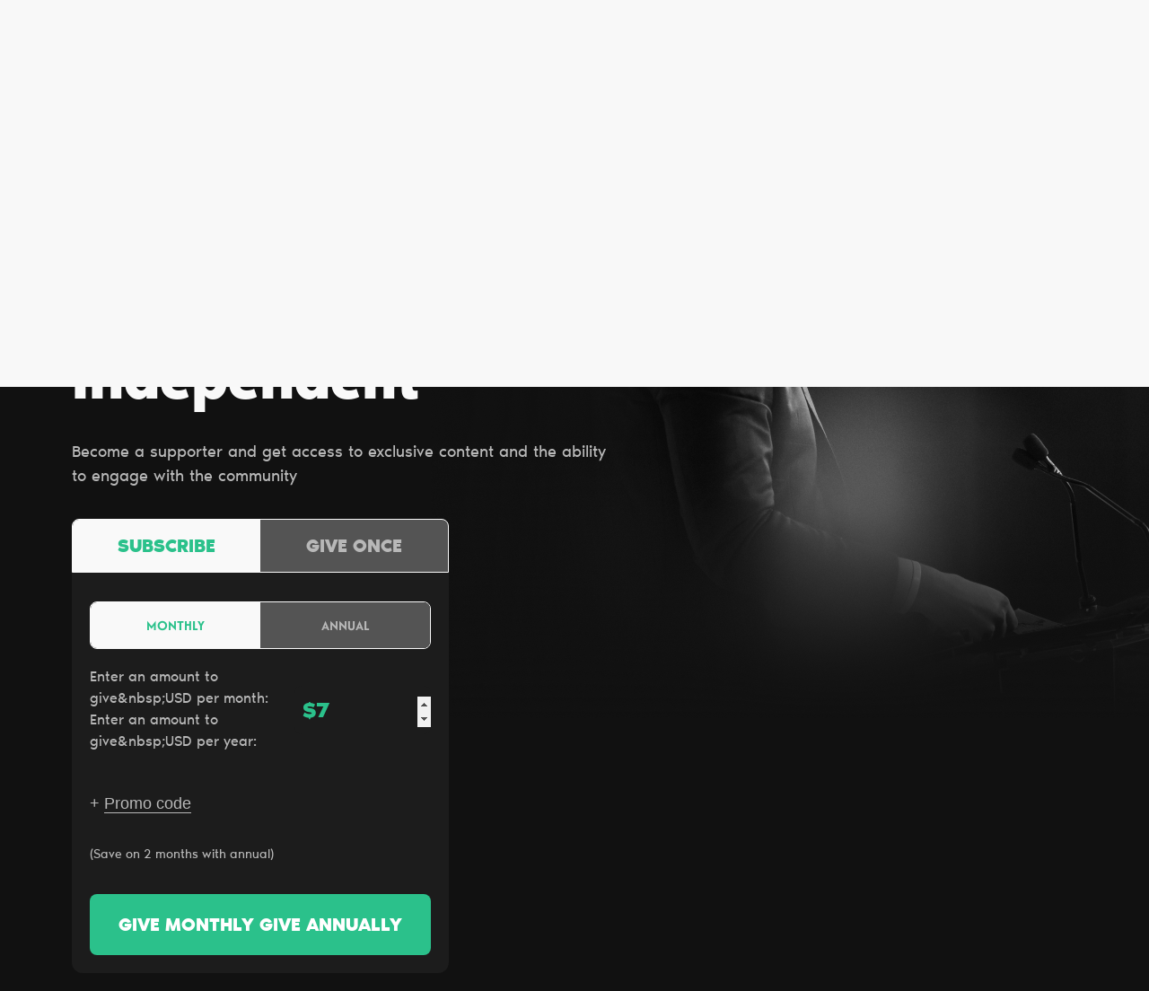

--- FILE ---
content_type: text/html; charset=UTF-8
request_url: https://charliekirk.locals.com/support
body_size: 11166
content:
<!DOCTYPE html>
<html>
<head>
    <title>Support Charlie Kirk</title>
    
    <meta charset="utf-8"/>
    
    

    <link href="https://fonts.googleapis.com/css?family=Lato:300,400|Roboto:300,400,500,700" rel="stylesheet">
    <link href="https://fonts.googleapis.com/css?family=Open+Sans:400,700&display=swap&subset=cyrillic" rel="stylesheet">

        <link rel="apple-touch-icon" sizes="180x180" href="/images/logo/favicon/favicon180w.png">
    <link rel="icon" type="image/png" sizes="32x32" href="/images/logo/favicon/favicon32w.png">
    <link rel="icon" type="image/png" sizes="16x16" href="/images/logo/favicon/favicon16w.png">
    <link rel="manifest" href="/images/favicon/site.webmanifest">
    <link rel="mask-icon" href="/images/favicon/safari-pinned-tab.svg" color="#e73348">
    <link rel="shortcut icon" href="/images/logo/favicon/favicon48w.ico">
    <meta name="apple-mobile-web-app-title" content="Charlie Kirk">
    <meta name="application-name" content="Charlie Kirk">
    <meta name="msapplication-TileColor" content="#ffffff">
    <meta name="msapplication-config" content="/images/favicon/browserconfig.xml">
    <meta name="theme-color" content="#ffffff">
    <link rel="manifest" href="/js/rubinreport/manifest.json">


    <meta name="viewport" content="width=device-width, initial-scale=1, shrink-to-fit=no">

    <meta property="og:title" content="Support Charlie Kirk">
<meta property="og:description" content="Connect with Charlie Kirk and other members of Charlie Kirk community">
<meta property="og:image" content="https://media3.locals.com/images/groups/originals/2023-11-20/854869/854869_li1dungj1lw1dvi.jpeg">
<meta property="og:url" content="https://charliekirk.locals.com/">
<meta property="twitter:card" content="summary">
<meta property="twitter:image" content="https://media3.locals.com/images/groups/originals/2023-11-20/854869/854869_gn4m4w796l8dbok.jpeg"></meta>
<meta property="twitter:image:src" content="https://media3.locals.com/images/groups/originals/2023-11-20/854869/854869_gn4m4w796l8dbok.jpeg"></meta>
<meta property="twitter:site" content="@charliekirk"></meta>


    <link rel="StyleSheet" href="https://static.locals.com/css/font-awesome.min.css?v=16.336" type="text/css"><link rel="StyleSheet" href="https://static.locals.com/css/landing/landing-constructor.css?v=16.336" type="text/css"><link rel="StyleSheet" href="https://static.locals.com/js/ladda/ladda.min.css?v=16.336" type="text/css"><link rel="StyleSheet" href="https://static.locals.com/js/tooltipster.bundle.min.css?v=16.336" type="text/css"><link rel="StyleSheet" href="https://static.locals.com/js/plugins/tooltipster/sideTip/themes/tooltipster-sideTip-borderless.min.css?v=16.336" type="text/css"><link rel="StyleSheet" href="https://static.locals.com/js/emoji-picker/emojis-picker.css?v=16.336" type="text/css"><link rel="StyleSheet" href="https://static.locals.com/css/rubin.css?v=16.336" type="text/css"><link rel="StyleSheet" href="https://static.locals.com/js/simplemde/simplemde.min.css?v=16.336" type="text/css"><link rel="StyleSheet" href="https://static.locals.com/js/simplemde/custom.css?v=16.336" type="text/css"><link rel="StyleSheet" href="https://static.locals.com/js/plugins/spellcheck/css/spellcheck.min.css?v=16.336" type="text/css"><link rel="StyleSheet" href="https://static.locals.com/js/plugins/typo/style.css?v=16.336" type="text/css"><link rel="StyleSheet" href="https://static.locals.com/js/player/css/video-js.min.css?v=16.336" type="text/css"><link rel="StyleSheet" href="https://static.locals.com/js/player/css/videojs.record.min.css?v=16.336" type="text/css"><link rel="StyleSheet" href="/design.php?v=16.336" type="text/css"><script>window.communityId = 22983;
window.communtyHashtag = 'charliekirk';
window.locSTkey = 'pk_live_Wcp9GaOkTQCFWxGXOA1S909d00ahnN0X7C';
window.comSTkey = 'pk_live_Wcp9GaOkTQCFWxGXOA1S909d00ahnN0X7C';
window.comSTid = 'acct_1J8BlVLthT4drY9b';
window.cfCaptchaEnabled = '0' === "1" ? true : false;
window.cfCaptchaSiteKey = '0x4AAAAAAADNhx2uHlNenGrO';
window.newUiCookieName = 'locals_preferLocals2';
window.newUiBannerShowCookieName = 'locals_newUiBanner_show';
window.mobileLoginPopupPreferenceCookieName = 'locals_mobileLoginPopupPreference';
window.cookieDomain = '.locals.com';
window.isSupportClosed = '0' === "1" ? true : false;</script><script>window._user_uuid_ = "";</script><script src="https://static.locals.com/js/jquery.js?v=16.336"></script>
<script src="https://static.locals.com/js/logic.js?v=16.336"></script>


    
<!-- Google Tag Manager -->
<script>(function(w,d,s,l,i){w[l]=w[l]||[];w[l].push({'gtm.start':
new Date().getTime(),event:'gtm.js'});var f=d.getElementsByTagName(s)[0],
j=d.createElement(s),dl=l!='dataLayer'?'&l='+l:'';j.async=true;j.src=
'https://www.googletagmanager.com/gtm.js?id='+i+dl;f.parentNode.insertBefore(j,f);
})(window,document,'script','dataLayer','GTM-N8S8P6T');</script>
<!-- End Google Tag Manager -->
</head>
<body class="v2">


<script async src="https://www.googletagmanager.com/gtag/js?id=G-17K3RQ19TN"></script>
<script>
window.dataLayer = window.dataLayer || [];
  function gtag(){dataLayer.push(arguments);}
  gtag('js', new Date());

  gtag('config', 'G-17K3RQ19TN');
</script>
    
<div style="--header_logo: url('https://cdn.locals.com/images/22983/648b6af24ef2ab8451f1a23d536f85ad60dcc5b05ed4cconstr_custom_header_logo.png');--header_logo_size_lg_width: 150px;--header_logo_size_lg_height: 50px;--header_logo_size_sm_width: 150px;--header_logo_size_sm_height: 50px;--bg_img_lg: url('https://cdn.locals.com/images/22983/648b6af24ef2ab8451f1a23d536f85ad60dcc5b0b0e88constr_custom_bg_img_lg.png');--bg_img_sm: url('https://cdn.locals.com/images/landings/bg_l.png');--font_family: NoirPro;--bg_position: top right;--bg_size_lg: 800px auto;--bg_size_sm: 100% auto;--bg_color: rgba(17, 17, 17, 1);--main_text_color: #f9f9f9;--secondary_text_color: #b8b8b8;--default_btn_color: #FFFFFF;--default_btn_bdr_color: rgba(0, 0, 0, 0);--login_btn_bg: #FFFFFF;--login_btn_bdr_color: rgba(0, 0, 0, 0);--login_btn_color: #E73348;--social_fill_color: #b8b8b8;--accent_color: #2bc18b;--form_bg: #1c1c1c;--form_text_color: #b8b8b8;--active_tab_title_color: #2bc18b;--active_tab_title_bg: #f9f9f9;--tab_title_color: #b8b8b8;--tab_title_bg: #545454;--promocode_applied_color: #545454;--input_amount_bg: #1c1c1c;--login_btn_visibility: hidden;--support_form_display: block;--give_once_display: inline-block;">
    <div class="lp-page lp-promo-bg">

        
<header class="lp-header">
    <div class="lp-header__container lp-container">
        <div class="lp-header__row">
                    <a class="lp-logo" href="/">
                <img class="lp-logo__icon" src="https://cdn.locals.com/images/22983/648b6af24ef2ab8451f1a23d536f85ad60dcc5b05ed4cconstr_custom_header_logo.png" alt="Charlie Kirk logo" />
            </a>
                                    <a class="lp-header__btn" href="/login">
                    Log in
                </a>
                      </div>
    </div>
</header>

        <main class="lp-content">
            <section class="lp-section lp-section--payment">
                <div class="lp-section__container lp-container">
                    <div class="lp-section__payment-container">

                        <div class="lp-section__hgroup">
                            <h1 class="lp-section__title">
                                100% of your support keeps Charlie Kirk independent                            </h1>
                        </div>

                                            <div class="lp-section__steps lp-steps">
                            <div class="payment-first-step">
                                <div class="lp-tabs">
                                                                            <ul class="lp-tabs__header lp-tab-titles">
                                            <li class="lp-tab-titles__item">
                                                <a class="lp-tab-titles__link active" data-step="1" href="javascript:void(0)" data-for="monthly" data-default-sub-tab="year">
                                                    Subscribe                                                </a>
                                            </li>
                                                                                            <li class="lp-tab-titles__item give-once">
                                                    <a class="lp-tab-titles__link" data-step="1" href="javascript:void(0)" data-for="give-once">
                                                        Give once                                                    </a>
                                                </li>
                                                                                    </ul>
                                    
                                    <div class="lp-tabs__container">
                                        <div id="monthly" class="lp-tabs__panel active">
                                            <div id="subscription-1-step">
                                                <form class="lp-form" method="post" action="#">
	                                                                                                        <div class="subscr-tabs d-flex">
                                                            <button data-subscr-type="month"
                                                                    type="button"
                                                                    class="form__button button active"
                                                            >
                                                                Monthly                                                            </button>
                                                            <button data-subscr-type="year"
                                                                    type="button"
                                                                    class="form__button button">
                                                                Annual                                                            </button>
                                                        </div>
	                                                                                                    <div class="lp-form__row">
                                                        <div class="lp-input-group">
                                                            <label
                                                                    class="lp-input-group__label"
                                                                    for="subscription-amount"
                                                            >
                                                                                                                                    <span class="billing-cycle-monthly">
                                                                        Enter an amount to give&amp;nbsp;USD per month:
                                                                    </span>
                                                                                                                                                                                                    <span class="billing-cycle-yearly">
                                                                        Enter an amount to give&amp;nbsp;USD per year:
                                                                    </span>
                                                                                                                            </label>
                                                            <div class="lp-input-group__container">
                                                                <span class="lp-input-group__prefix">
                                                                  $
                                                                </span>
                                                                <input
                                                                        id="subscription-amount"
                                                                        class="lp-input-group__input lp-input lp-input--amount"
                                                                        type="number"
                                                                        name="payAmount" value="7" data-min-amount="7"
                                                                        autocomplete="off"
                                                                />

                                                            </div>
                                                            <!-- TODO: Remove after refactoring -->
                                                            <!-- <div class="lp-input-errors lp-input-errors--amount">
                                                                <p class="lp-input-errors__error">
                                                                    The minimum is $<span class="min-amount"></span>
                                                                </p>
                                                            </div> -->
                                                            <!-- <div class="lp-input-errors lp-input-errors--amount"></div> -->
                                                        </div>
                                                        <!-- Place for binding erros from validator -->
                                                        <div class="lp-input-errors lp-input-errors--amount"></div>
                                                    </div>
                                                                                                            
<style>
    .promo-code__input-wrapper, .promo-code__input-wrapper .promo-code__input-error, .promo-code__applied {
        display: none;
    }
</style>

<div class="lp-form__row promo_code_row">
    <div class="promo-code">
        <div class="promo-code__add">
            <button type="button" class="promo-code__btn promo-code__btn--add">+ <span>Promo code</span></button>
        </div>
        <div class="promo-code__input-wrapper">
            <label class="promo-code__label" for="promo-code">Promo code</label>
            <div class="promo-code__holder">
                <input id="promo-code" type="text" class="promo-code__input-field" value="">
                <button type="button" class="promo-code__btn promo-code__btn--apply">Apply</button>
                <div class="promo-code__input-error">This code is invalid</div>
            </div>
        </div>
        <div class="promo-code__applied">
            <div class="promo-code__applied-holder">
                <label class="promo-code__label" for="promo-code">Promo code</label>
                <div class="promo-code__holder">
                    <div class="promo-code__text"></div>
                    <button type="button" class="promo-code__btn promo-code__btn--remove">close</button>
                </div>
            </div>
            <div class="theme-c-btns discount-code__applied-holder">
                <div class="discount-code-row">
                    <label class="discount-code__label">DISCOUNT</label>
                    <div class="discount-code__holder">
                        <div class="discount-code__text">- $5.00</div>
                    </div>
                </div>
                <div class="discount-code-row">
                    <label class="you-pay__label">You Pay</label>
                    <div class="you-pay__holder">
                        <div class="you-pay__text"></div>
                    </div>
                </div>
            </div>
            <div class="promo-code__applied-text">
                You will receive 2 free months of subscription. You will be charged starting [date after 2 months].
            </div>
        </div>
    </div>
</div>
                                                                                                                                                                <div class="lp-form__row billing-cycle-yearly">
                                                            <span class="lp-input-group__label annual-free-month">
                                                                (Save on 2 months with annual)
                                                            </span>
                                                        </div>
                                                                                                        <div class="lp-form__row">
                                                        <button class="lp-form__btn go-second-step" data-type="subscription" type="submit">
                                                                                                                            <span class="billing-cycle-monthly">
                                                                    Give monthly                                                                </span>
                                                                                                                                                                                        <span class="billing-cycle-yearly">
                                                                    Give annually                                                                </span>
                                                                                                                    </button>
                                                    </div>
                                                </form>
                                            </div>
                                        </div>

                                        <div id="give-once" class="lp-tabs__panel">
                                            <div id="onetime-1-step">
                                                <div class="lp-section__form">
                                                    <form class="lp-form" method="post" action="#">
                                                        <div class="lp-form__row">
                                                            <div class="lp-input-group">
                                                                <label
                                                                        class="lp-input-group__label"
                                                                        for="give-once-amount"
                                                                >
                                                                    Enter an amount to give&amp;nbsp;USD*:
                                                                </label>
                                                                <div class="lp-input-group__container">
                                                                    <span class="lp-input-group__prefix">$</span>
                                                                    <input
                                                                            id="give-once-amount"
                                                                            class="lp-input-group__input lp-input lp-input--amount pay-amount"
                                                                            type="number"
                                                                            name="payAmount" value="100" data-min-amount="7"
                                                                            autocomplete="off"
                                                                    />
                                                                    <!-- <div class="lp-input-errors">
                                                                        <p class="lp-input-errors__error">
                                                                            The minimum is $<span class="min-amount"></span>
                                                                        </p>
                                                                    </div> -->
                                                                </div>
                                                            </div>
                                                            <!-- Place for binding erros from validator -->
                                                            <div class="lp-input-errors lp-input-errors--amount"></div>
                                                        </div>
                                                        <div class="lp-form__row">
                                                            <button class="lp-form__btn go-second-step" data-type="onetime" type="submit">Give once</button>
                                                        </div>
                                                    </form>
                                                </div>
                                                <div class="tab-notes">
                                                    *For supporters who would like to support with a one-off donation or for those who prefer to support as you go. One time support is the equivalent of a 1 month subscription regardless of the amount you give.
                                                </div>
                                            </div>
                                        </div>
                                    </div>
                                </div>
                            </div>


                            <div class="payment-second-step hidden" id="process-step">
                                <div class="lp-form lp-form--process">

                                    <div class="lp-form__hgroup">
                                        <p class="lp-form__title">
                                            Giving <span class="lp-amount">$7</span> <span
                                                    class="lp-title-post lp-title-subscription">per <span
                                                        class="billing-cycle-short">month</span></span><span
                                                    class="lp-title-post lp-title-onetime">once</span>
                                            <span class="d-block lp-discount"
                                                  style="display: none;">*with discount</span>
                                        </p>
                                        <a id="edit-amount" class="lp-form__link" href="javascript:void(0);">edit</a>
                                    </div>

                                    <div id='second_step_tabs' class="lp-tabs" style="display: none;">

                                                                                    <ul class="lp-tabs__header lp-tab-titles">
                                                <li class="lp-tab-titles__item">
                                                    <a class="lp-tab-titles__link active"
                                                       href="javascript:void(0)"
                                                       data-for="cards"
                                                       data-step="2"
                                                    >
                                                        CARD
                                                    </a>
                                                </li>
                                                                                                    <li class="lp-tab-titles__item">
                                                        <a class="lp-tab-titles__link"
                                                           href="javascript:void(0)"
                                                           data-for="stripe_express_checkout"
                                                           data-step="2"
                                                        >
                                                            <span class="apple-pay-icon" style="display: none;">
    <svg width="50" height="22" viewBox="0 0 50 22" fill="none" xmlns="http://www.w3.org/2000/svg">
        <path d="M9.16622 2.96327C8.58135 3.66688 7.64536 4.22204 6.70946 4.14267C6.59249 3.1913 7.05064 2.18027 7.58687 1.55584C8.17174 0.832406 9.19546 0.316984 10.0241 0.277344C10.1216 1.26845 9.74134 2.23973 9.16622 2.96327ZM10.0144 4.33106C8.65923 4.25177 7.49914 5.11395 6.85568 5.11395C6.20257 5.11395 5.21784 4.3707 4.14548 4.39052C2.75144 4.41034 1.45478 5.21305 0.743087 6.49165C-0.719288 9.04874 0.36292 12.8349 1.77646 14.9162C2.46865 15.9469 3.29732 17.0768 4.38918 17.0371C5.42265 16.9975 5.83206 16.3533 7.07998 16.3533C8.33755 16.3533 8.69832 17.0371 9.79018 17.0173C10.921 16.9975 11.6327 15.9867 12.3249 14.9558C13.1145 13.7863 13.4363 12.6465 13.4558 12.587C13.4363 12.5672 11.272 11.7249 11.2526 9.18748C11.2331 7.06653 12.9586 6.0556 13.0366 5.99614C12.0616 4.52926 10.5409 4.3707 10.0144 4.33106ZM17.8429 1.45674V16.9084H20.2021V11.6258H23.468C26.4511 11.6258 28.5472 9.54444 28.5472 6.53139C28.5472 3.51843 26.4901 1.45684 23.546 1.45684H17.8428L17.8429 1.45674ZM20.2021 3.47869H22.922C24.9694 3.47869 26.1392 4.58872 26.1392 6.5412C26.1392 8.49368 24.9694 9.61371 22.9123 9.61371H20.2021V3.47869ZM32.8563 17.0272C34.3381 17.0272 35.7127 16.2642 36.3366 15.0549H36.3854V16.9083H38.5692V9.21721C38.5692 6.98725 36.8144 5.55009 34.1138 5.55009C31.6083 5.55009 29.756 7.00707 29.6878 9.0091H31.8131C31.9886 8.05764 32.8562 7.4332 34.0456 7.4332C35.4885 7.4332 36.2976 8.1171 36.2976 9.37587V10.2281L33.3534 10.4065C30.614 10.575 29.1322 11.7148 29.1322 13.6972C29.1322 15.6992 30.6627 17.0272 32.8563 17.0272ZM33.4899 15.1937C32.2324 15.1937 31.4329 14.5793 31.4329 13.6376C31.4329 12.6664 32.2031 12.1014 33.6752 12.0122L36.2976 11.8438V12.7159C36.2976 14.1629 35.0888 15.1937 33.49 15.1937H33.4899ZM41.4841 21.1107C43.7849 21.1107 44.867 20.2188 45.8126 17.5129L49.956 5.69874H47.5577L44.7793 14.8269H44.7305L41.9521 5.69874H39.4856L43.4826 16.948L43.2682 17.6318C42.9075 18.7914 42.3225 19.2375 41.2794 19.2375C41.0942 19.2375 40.7335 19.2177 40.5872 19.1978V21.0512C40.7237 21.0909 41.3085 21.1107 41.4841 21.1107Z" fill="#3B3B3B"/>
    </svg>
</span>
<span class="google-pay-icon" style="display: none;">
    <svg width="46" height="20" viewBox="0 0 46 20" fill="none" xmlns="http://www.w3.org/2000/svg">
        <path d="M7.59573 0.867675C6.18763 0.867768 4.80728 1.25927 3.6088 1.99846C2.41033 2.73765 1.44091 3.79542 0.808815 5.05367C0.27698 6.11197 0 7.27997 0 8.46438C0 9.6488 0.27698 10.8168 0.808815 11.8751C1.44091 13.1333 2.41033 14.1911 3.6088 14.9303C4.80728 15.6695 6.18763 16.061 7.59573 16.0611C9.64657 16.0611 11.3716 15.3864 12.6308 14.2268C14.0645 12.9043 14.8925 10.9493 14.8925 8.63784C14.892 8.12001 14.8471 7.60317 14.7583 7.09301H7.59765V10.0178H11.6993C11.6158 10.4851 11.4386 10.9305 11.1784 11.3275C10.9182 11.7244 10.5803 12.0645 10.1851 12.3274C9.50282 12.7893 8.62498 13.0538 7.59765 13.0538C5.61581 13.0538 3.9349 11.7179 3.33307 9.91817C3.01521 8.97504 3.01521 7.95372 3.33307 7.01059C3.9349 5.20892 5.61581 3.87492 7.59765 3.87492C8.68057 3.85721 9.72701 4.26615 10.511 5.01342L12.6806 2.84759C11.3059 1.55546 9.48228 0.845874 7.59573 0.867675ZM20.056 1.92184V15.1468H21.7541V9.78976H24.5621C25.7178 9.78976 26.6896 9.41409 27.4792 8.66276C27.8723 8.31038 28.1846 7.8772 28.3947 7.39288C28.6048 6.90856 28.7076 6.38455 28.6963 5.85676C28.7043 5.33169 28.5998 4.811 28.3899 4.32966C28.18 3.84832 27.8695 3.41748 27.4792 3.06609C27.0928 2.69186 26.636 2.39789 26.1353 2.20117C25.6346 2.00444 25.0999 1.90885 24.5621 1.91992L20.056 1.92184ZM24.7077 3.55101C25.0041 3.55618 25.2964 3.62076 25.5673 3.74093C25.8383 3.86109 26.0824 4.0344 26.2851 4.25059C26.5011 4.46064 26.6728 4.71185 26.79 4.98937C26.9072 5.26689 26.9676 5.56509 26.9676 5.86634C26.9676 6.1676 26.9072 6.4658 26.79 6.74332C26.6728 7.02084 26.5011 7.27204 26.2851 7.48209C26.068 7.70689 25.8064 7.88386 25.5169 8.00169C25.2275 8.11952 24.9166 8.1756 24.6042 8.16634H21.7541V3.55101H24.6042C24.6387 3.5502 24.6732 3.5502 24.7077 3.55101ZM32.6121 5.80309C30.9982 5.80309 29.7811 6.39342 28.957 7.57601L30.4539 8.51709C31.0059 7.71784 31.7572 7.31726 32.706 7.31726C33.3113 7.30982 33.8971 7.53089 34.3466 7.93634C34.5679 8.11932 34.7457 8.34929 34.8671 8.60953C34.9884 8.86978 35.0503 9.15379 35.0481 9.44093V9.82809C34.3965 9.45817 33.5646 9.27418 32.5565 9.27418C31.3739 9.27418 30.429 9.55209 29.7217 10.106C29.0126 10.658 28.6599 11.4036 28.6599 12.3389C28.6522 12.7598 28.7385 13.1772 28.9126 13.5605C29.0867 13.9438 29.3441 14.2834 29.6661 14.5546C30.337 15.1449 31.1707 15.442 32.1674 15.442C33.3366 15.442 34.2719 14.9245 34.9753 13.8895H35.0481V15.1449H36.6735V9.56934C36.6735 8.40017 36.3093 7.48018 35.5848 6.80934C34.8565 6.13851 33.8675 5.80309 32.6121 5.80309ZM36.9495 6.09826L40.6793 14.5738L38.5748 19.1354H40.3286L46 6.09634H44.1504L41.5284 12.5958H41.4901L38.7952 6.09826H36.9495ZM32.8363 10.6369C33.7831 10.6369 34.523 10.8478 35.052 11.2694C35.052 11.9824 34.7702 12.6034 34.2086 13.1343C33.7018 13.6413 33.0146 13.9267 32.2977 13.9278C31.8187 13.937 31.3514 13.7798 30.9752 13.4832C30.8002 13.3566 30.6579 13.19 30.5603 12.9973C30.4626 12.8046 30.4123 12.5914 30.4136 12.3753C30.4136 11.8828 30.6437 11.4745 31.1094 11.1353C31.5694 10.8037 32.1463 10.6369 32.8363 10.6369Z" fill="#3B3B3B"/>
    </svg>
</span>
                                                        </a>
                                                    </li>
                                                
                                                                                            </ul>
                                                                                <div class="lp-tabs__container">
                                            <div id="cards" class="lp-tabs__panel active">
                                                                                                <div id="stripe">
                                                    <form method="post" action="#">
                                                        <div class="lp-form__row">
                                                            <input class="lp-input lp-input--bottom-border" type="text"
                                                                   name="name" placeholder="Name on card"
                                                                   autocomplete="off"/>
                                                            <div class="lp-input-errors">
                                                                <p class="lp-input-errors__error">Enter the name shown
                                                                    on your card</p>
                                                            </div>
                                                        </div>
                                                                                                                    <div class="lp-form__row">
                                                                <input class="lp-input lp-input--bottom-border"
                                                                       type="email" name="email" placeholder="Email"
                                                                       value=""/>
                                                                <div class="lp-input-errors">
                                                                    <p class="lp-input-errors__error">Please enter a
                                                                        valid email address</p>
                                                                </div>
                                                            </div>
                                                                                                                <div class="lp-form__row">
                                                            <div id="stripe-card" class="input stripe"></div>
                                                            <div class="lp-input-errors">
                                                                <p class="lp-input-errors__error">Please enter a&nbsp;valid
                                                                    credit card</p>
                                                            </div>
                                                        </div>
                                                        <div class="lp-form__row">
                                                            <input type="text" class="lp-input lp-input--bottom-border"
                                                                   name="zip" placeholder="Zip/Postal Code">
                                                            <div class="lp-input-errors">
                                                                <p class="lp-input-errors__error">Please enter a valid
                                                                    zip/postal code</p>
                                                            </div>
                                                        </div>
                                                        <div class="form__row">
                                                            <button class="lp-form__btn" type="submit">
                                                                Support                                                            </button>
                                                        </div>
                                                    </form>
                                                </div>
                                            </div>

                                                                                            <div id="stripe_express_checkout" class="lp-tabs__panel" style="display: none;">
                                                    <form method="post" action="#">
                                                                                                                    <div class="lp-form__row">
                                                                <input class="lp-input lp-input--bottom-border"
                                                                       type="email"
                                                                       name="email" placeholder="Email" value=""/>
                                                                <div class="lp-input-errors">
                                                                    <p class="lp-input-errors__error">Please enter a
                                                                        valid
                                                                        email address</p>
                                                                </div>
                                                            </div>
                                                                                                                <div id="express-checkout-element">

                                                        </div>
                                                    </form>
                                                </div>
                                            
                                                                                    </div>

                                    </div>

                                </div>
                            </div>
                        </div>
                    
                        <div class="lp-section__footer">
                            <div class="lp-section__footer-text">
                                Become a supporter and get access to exclusive content and the ability to engage with the community                            </div>
                        </div>
                    </div>
                </div>
            </section>
        </main>
        
<footer class="lp-footer">
    <div class="lp-container">
        <div class="lp-footer__row">
            <nav class="lp-nav">
                <a class="lp-nav__link" href="/privacy">Privacy</a>
                <a class="lp-nav__link" href="/terms">Terms</a>
                <a class="lp-nav__link" href="/about">About</a>
                                                                            <a class="lp-nav__link lp-nav__link--highlight" href="/support">
                            Become a Supporter                        </a>
                                                </nav>
            <ul class="lp-social-list lp-footer__social-list">
                                    <li class="lp-social-list__item">
                        <a class="lp-social-list__link" target="_blank" href="https://www.facebook.com/realCharlieKirk">
                            <svg class="lp-social-list__icon" xmlns="http://www.w3.org/2000/svg" viewBox="0 0 42 42" width="100%" height="100%" fill="currentColor">
                                <path fill="var(--social_fill_color)" fill-rule="evenodd" d="M21 0a21 21 0 1 0 0 42 21 21 0 0 0 0-42zm2.19 21.92v11.43h-4.73V21.92H16.1V18h2.36v-2.37c0-3.21 1.34-5.12 5.12-5.12h3.16v3.94h-1.97c-1.48 0-1.58.55-1.58 1.57V18h3.57l-.42 3.93H23.2z" clip-rule="evenodd" />
                            </svg>
                        </a>
                    </li>
                                                    <li class="lp-social-list__item">
                        <a class="lp-social-list__link" target="_blank" href="https://www.youtube.com/channel/UCfaIu2jO-fppCQV_lchCRIQ">
                            <svg class="lp-social-list__icon" xmlns="http://www.w3.org/2000/svg" viewBox="0 0 42 42" width="100%" height="100%" fill="currentColor">
                                <path fill="var(--social_fill_color)"  fill-rule="evenodd" d="M21 0C9.402 0 0 9.402 0 21s9.402 21 21 21 21-9.402 21-21S32.598 0 21 0zm8.751 13.78a2.843 2.843 0 0 1 1.98 2.034c.469 1.794.469 5.536.469 5.536s0 3.742-.468 5.536a2.844 2.844 0 0 1-1.98 2.034c-1.747.48-8.752.48-8.752.48s-7.005 0-8.752-.48a2.844 2.844 0 0 1-1.98-2.034C9.8 25.092 9.8 21.35 9.8 21.35s0-3.742.468-5.536a2.844 2.844 0 0 1 1.98-2.033C13.995 13.3 21 13.3 21 13.3s7.005 0 8.751.48z" clip-rule="evenodd" />
                                <path fill="var(--social_fill_color)"  fill-rule="evenodd" d="M18.9 25.2v-7l5.6 3.5-5.6 3.5z" clip-rule="evenodd" />
                            </svg>
                        </a>
                    </li>
                                                    <li class="lp-social-list__item">
                        <a class="lp-social-list__link" target="_blank" href="https://twitter.com/charliekirk11">
                            <svg class="lp-social-list__icon" xmlns="http://www.w3.org/2000/svg" viewBox="0 0 42 42" width="100%" height="100%" fill="currentColor">
                                <path fill="var(--social_fill_color)"  fill-rule="evenodd" d="M21 0C9.402 0 0 9.402 0 21s9.402 21 21 21 21-9.402 21-21S32.598 0 21 0zm-.585 17.796l-.044-.727c-.132-1.883 1.028-3.603 2.864-4.27.676-.238 1.822-.268 2.571-.06.294.089.852.385 1.249.652l.72.49.793-.252c.44-.134 1.028-.356 1.292-.505.25-.133.47-.207.47-.163 0 .252-.543 1.112-.999 1.587-.617.667-.44.727.808.282.75-.252.764-.252.617.03-.088.148-.543.667-1.028 1.141-.823.816-.867.905-.867 1.587 0 1.053-.5 3.248-.998 4.449-.926 2.254-2.909 4.582-4.892 5.754-2.79 1.646-6.507 2.061-9.636 1.097-1.043-.326-2.835-1.157-2.835-1.305 0-.044.543-.104 1.204-.118a8.27 8.27 0 0 0 3.937-1.098l.793-.474-.91-.312c-1.293-.445-2.453-1.468-2.747-2.432-.088-.311-.059-.326.764-.326l.852-.015-.72-.341c-.852-.43-1.63-1.157-2.013-1.898-.279-.534-.631-1.883-.528-1.987.029-.045.338.044.69.163 1.014.37 1.146.282.558-.341-1.102-1.127-1.44-2.803-.91-4.39l.25-.712.969.964c1.983 1.943 4.318 3.1 6.992 3.44l.734.09z" clip-rule="evenodd" />
                            </svg>
                        </a>
                    </li>
                                                    <li class="lp-social-list__item">
                        <a class="lp-social-list__link" target="_blank" href="https://www.instagram.com/charliekirk1776/">
                            <svg class="lp-social-list__icon" xmlns="http://www.w3.org/2000/svg" viewBox="0 0 42 42" width="100%" height="100%" fill="currentColor">
                                <path fill="var(--social_fill_color)"  fill-rule="evenodd" d="M21 0a21 21 0 1 0 0 42 21 21 0 0 0 0-42zm-4.62 9.87A79.5 79.5 0 0 1 21 9.8c3.04 0 3.42.01 4.62.07 1.19.05 2 .24 2.72.52.73.28 1.36.67 1.98 1.29.62.62 1 1.25 1.3 1.98.27.72.46 1.53.51 2.72.06 1.2.07 1.58.07 4.62s-.01 3.42-.07 4.62a8.3 8.3 0 0 1-.52 2.72 5.5 5.5 0 0 1-1.3 1.98c-.61.62-1.24 1-1.97 1.3-.72.27-1.53.46-2.72.51-1.2.06-1.58.07-4.62.07s-3.42-.01-4.62-.07c-1.19-.05-2-.24-2.72-.52a5.49 5.49 0 0 1-1.98-1.29c-.62-.62-1-1.25-1.3-1.98a8.23 8.23 0 0 1-.51-2.72c-.06-1.2-.07-1.58-.07-4.62s.01-3.42.07-4.62c.05-1.19.24-2 .52-2.72a5.5 5.5 0 0 1 1.29-1.98c.62-.62 1.25-1 1.98-1.3a8.22 8.22 0 0 1 2.72-.51z" clip-rule="evenodd" />
                                <path fill="var(--social_fill_color)"  fill-rule="evenodd" d="M20 11.82h1c3 0 3.35 0 4.53.06a6.2 6.2 0 0 1 2.08.39c.52.2.9.44 1.28.84.4.39.64.76.84 1.28.15.4.34 1 .39 2.08.05 1.18.06 1.54.06 4.53s0 3.34-.06 4.52a6.2 6.2 0 0 1-.39 2.08c-.2.52-.44.9-.84 1.29-.39.39-.76.63-1.28.84-.4.15-1 .33-2.08.38-1.18.06-1.54.07-4.53.07s-3.34-.01-4.52-.07a6.21 6.21 0 0 1-2.08-.38c-.53-.2-.9-.45-1.3-.84-.38-.4-.63-.77-.83-1.29-.15-.4-.34-.99-.39-2.08a78.37 78.37 0 0 1-.06-4.52c0-3 .01-3.35.06-4.53a6.2 6.2 0 0 1 .39-2.08c.2-.52.45-.9.84-1.29.39-.39.76-.63 1.29-.83.39-.16.98-.34 2.08-.4 1.03-.04 1.43-.05 3.52-.05zm6.98 1.86a1.34 1.34 0 1 0 0 2.69 1.34 1.34 0 0 0 0-2.7zM15.25 21a5.75 5.75 0 1 1 11.5 0 5.75 5.75 0 0 1-11.5 0z" clip-rule="evenodd" />
                                <path fill="var(--social_fill_color)"  fill-rule="evenodd" d="M21 17.27a3.73 3.73 0 1 1 0 7.46 3.73 3.73 0 0 1 0-7.46z" clip-rule="evenodd" />
                            </svg>
                        </a>
                    </li>
                                                            </ul>
        </div>
        </div>
</footer>
            </div>
</div>

<div class="spinner-container">
    <div class="spinner"></div>
</div>
<script>
    var paymentMinAmount = 7;
    var usernameregexp = "^\\s*(([a-zA-Z]{1,3}\\.(\\s?[a-zA-Z]\\.)?)|([^±!@£$%^&*_+§¡€#¢§¶²³µ•\"ªº«\\/\\<\\>?:;\\|=.,0-9\\s\\(\\)\\[\\]\\{\\}]{1,25}))\\s+[^±!@£$%^&*_+§¡€#¢§¶²³µ•\"ªº«\\/\\<\\>?:;\\|=.,0-9\\s\\(\\)\\[\\]\\{\\}\\.]{1,25}([,.]|\\b)[^±!@£$%^&*_+§¡€#¢§¶²³µ•\"ªº«\\/\\<\\>?:;\\|=,\\(\\)\\[\\]\\{\\}]*$";
    var notusernameregexp = "^(([-']{1,25} [-']{1,25})|([^±!@£$%^&*_+§¡€#¢§¶²³µ•\"ªº«\\/\\<\\>?:;\\|=.,0-9\\s\\(\\)\\[\\]\\{\\}]{1,25} [-']{1,25}))";
    var payRequest = {
        'type': null,
        'flow': 'landing',
            'clicked': false,
            'amount': 7,
        'defaultSource': 'stripe_card',
        'source': 'stripe_card',
        'stripePK': 'pk_live_Wcp9GaOkTQCFWxGXOA1S909d00ahnN0X7C',
        'accId': 'acct_1J8BlVLthT4drY9b',
        'stripe': {
            'apple_google': {
                'enabled': '1'
            }
        },
        'fortis': {
            'v2': {
                'apple_google': {
                    'enabled': '',
                    'environment': 'PRODUCTION',
                }
            }
        },
        'links': {
            'onetime': '/api/v1/purchase/onetime/stripe/give.json',
            'subscription': '/api/v1/purchase/subscription/stripe/new.json'
        },
        'design': {
            'font_element': 'url(https://cdn.locals.com/fonts/NoirPro-Regular.woff) format("woff")',
            'font': 'NoirPro, -apple-system, BlinkMacSystemFont, "Segoe UI", Roboto, Oxygen-Sans, Ubuntu, Cantarell, "Helvetica Neue", sans-serif',
            'color_base': '#b8b8b8',
            'color_placeholder': 'rgba(153, 153, 153)',
            'icon_color': '#b8b8b8'
        },
        'prices': {
            'month': 7,
            'year': 70        },
        'annual': {
            'free_months': 0
        },
        getLink: function() {
            return payRequest['links'][payRequest['type']];
        },
        'promocode': null,
        'fortisSource': 'fortis',
        'affId': null,
        'mmlid': null    };
    payRequest.annual.free_months = 2;
</script>

<script type="text/javascript">
var server_isGuest = true;
var server_userId = false;
var server_userlevel = false;
var server_notificationSound = false;
var user_id = false;
var communityLogo = 'https://media3.locals.com/images/groups/638002/638002_i3dhhll9vkwnjws_thumb.png';
var communityName = 'Charlie Kirk';
</script>














<div class="light-overlay" style="display:none;"></div>
<div class="widget-overlay" style="display:none;"></div>
<div class="dark-overlay" style="display:none;"></div>
<div class="alert-overlay" style="display:none;"></div>
<div class="modal-overlay" style="display:none;"></div>
<div class="dialog-overlay" style="display:none;"></div>
<audio id="play-notification1" src="/js/notification2.ogg" type="audio/ogg"></audio>

<script type="text/javascript">
    var userMediaPostCount = 1;
    var activeSwitcheryColor = '#0f99d6';
</script>

<div id="global-progress-uppy" class="grid" style="display: none;">
    <div class="column-full">
        <div class="UppyInput"></div>
        <div class="UppyInput-Progress-Hint" style="display: none;">Please keep this window open while your file is uploading...</div>
        <div class="UppyInput-Progress-global"></div>
    </div>
</div>



    <script src="https://static.locals.com/js/payment/stripe_express_checkout.js?v=16.336"></script>
    <script src="https://static.locals.com/js/payment/script.js?v=16.336"></script>
    <script src="https://static.locals.com/js/payment/fortis.js?v=16.336"></script>
    <script src="https://static.locals.com/js/jquery.validate.js?v=16.336"></script>
    <script src="https://static.locals.com/js/ajax.js?v=16.336"></script>
    <script src="https://js.stripe.com/v3/?v=16.336"></script>
    <script src="https://static.locals.com/js/ladda/spin.min.js?v=16.336"></script>
    <script src="https://static.locals.com/js/ladda/ladda.min.js?v=16.336"></script>
    <script src="https://static.locals.com/js/jquery.dropdown.min.js?v=16.336"></script>
    <script src="https://static.locals.com/js/tooltipster.bundle.min.js?v=16.336"></script>
    <script src="https://static.locals.com/js/emoji-picker/emojis-picker.js?v=16.336"></script>
    <script src="https://static.locals.com/js/textcomplete/bundle.js?v=16.336"></script>
    <script src="https://cdnjs.cloudflare.com/ajax/libs/inputmask/4.0.9/jquery.inputmask.bundle.min.js?v=16.336"></script>
    <script src="https://static.locals.com/js/simplemde/simplemde.min.js?v=16.336"></script>
    <script src="https://static.locals.com/js/plugins/typo/typo.js?v=16.336"></script>
    <script src="https://static.locals.com/js/plugins/typo/loadTypo.js?v=16.336"></script>
    <script src="https://static.locals.com/js/plugins/typo/spell-checker.js?v=16.336"></script>
    <script src="https://static.locals.com/js/plugins/spellcheck/js/spellcheck.min.js?v=16.336"></script>
    <script src="https://static.locals.com/js/widgets/editor.js?v=16.336"></script>
    <script src="https://static.locals.com/js/payment/promo.js?v=16.336"></script>
    <script src="https://static.locals.com/js/payment/banner.js?v=16.336"></script>
    <script src="//www.gstatic.com/firebasejs/10.13.1/firebase-app-compat.js?v=16.336"></script>
    <script src="//www.gstatic.com/firebasejs/10.13.1/firebase-messaging-compat.js?v=16.336"></script>
    <script src="https://static.locals.com/js/firebase.js?v=16.336"></script>
    <script src="https://static.locals.com/js/nunjucks.js?v=16.336"></script>
    <script src="https://static.locals.com/js/nunjucks-filters.js?v=16.336"></script>
    <script src="https://static.locals.com/js/jquery.validate.min.js?v=16.336"></script>
    <script src="https://static.locals.com/js/component/modal.nunj.js?v=16.336"></script>
    <script src="https://static.locals.com/js/component/payment.nunj.js?v=16.336"></script>
    <script src="https://applepay.cdn-apple.com/jsapi/v1/apple-pay-sdk.js?v=16.336"></script>
    <script src="https://pay.google.com/gp/p/js/pay.js?v=16.336"></script>
    <script src="https://js.fortis.tech/commercejs-v1.0.0.min.js?v=16.336"></script>
    <script src="https://static.locals.com/js/component/wcoins.nunj.js?v=16.336"></script>
    <script src="https://static.locals.com/js/component/subscription.nunj.js?v=16.336"></script>
    <script src="https://static.locals.com/js/component/report.nunj.js?v=16.336"></script>
    <script src="https://static.locals.com/js/component/userBlock.nunj.js?v=16.336"></script>
    <script src="https://static.locals.com/js/component/tip.nunj.js?v=16.336"></script>
    <script src="https://static.locals.com/js/component/content.nunj.js?v=16.336"></script>
    <script src="https://static.locals.com/js/component/login.nunj.js?v=16.336"></script>
    <script src="https://static.locals.com/js/component/register.nunj.js?v=16.336"></script>
    <script src="https://cdn.jsdelivr.net/momentjs/latest/moment.min.js?v=16.336"></script>
    <script src="https://cdnjs.cloudflare.com/ajax/libs/moment-duration-format/1.3.0/moment-duration-format.min.js?v=16.336"></script>
    <script src="https://static.locals.com/js/component/contentPlus.nunj.js?v=16.336"></script>


	<script>window.usernameregexp = "^\\s*(([a-zA-Z]{1,3}\\.(\\s?[a-zA-Z]\\.)?)|([^±!@£$%^&*_+§¡€#¢§¶²³µ•\"ªº«\\/\\<\\>?:;\\|=.,0-9\\s\\(\\)\\[\\]\\{\\}]{1,25}))\\s+[^±!@£$%^&*_+§¡€#¢§¶²³µ•\"ªº«\\/\\<\\>?:;\\|=.,0-9\\s\\(\\)\\[\\]\\{\\}\\.]{1,25}([,.]|\\b)[^±!@£$%^&*_+§¡€#¢§¶²³µ•\"ªº«\\/\\<\\>?:;\\|=,\\(\\)\\[\\]\\{\\}]*$";
window.notusernameregexp = "^(([-']{1,25} [-']{1,25})|([^±!@£$%^&*_+§¡€#¢§¶²³µ•\"ªº«\\/\\<\\>?:;\\|=.,0-9\\s\\(\\)\\[\\]\\{\\}]{1,25} [-']{1,25}))";
window.token = '8f11666409517916d1476c24c23e04da1d1c10bd876b9a607410bdaad040ab9e';
window.tusEndPoint = 'https://upload.locals.com/files/';
window.apiEndpoint = 'https://api.locals.com/api/v2-test';
window.darkCssFile = 'https://static.locals.com/css/dark.css?v=16.336';</script>	<script>	$(function() {
	    AppEditor.init('textarea.simplemde', {
	        'showIcons' : [],
	        'hideIcons' : ["guide","code","link","image","table","side-by-side","fullscreen","quote","unordered-list","ordered-list","heading"],
	        'showHeader' : 0,
	        'shortcutEnter' : function(cm) { cm.execCommand("newlineAndIndent"); },
	        'shortcutShEnter' : function(cm) { cm.execCommand("newlineAndIndent"); },
	        'callback_onFocus' : function() {},
	        'placeholderIn' : '',
	        'spellchecker' : 0,
	        'max_length' : 2000,
	        'tus_photo_uploader_id' :  null
        });
    });</script>
<!-- Google Tag Manager (noscript) -->
<noscript><iframe src="https://www.googletagmanager.com/ns.html?id=GTM-N8S8P6T" height="0" width="0" style="display:none;visibility:hidden"></iframe></noscript>
<!-- End Google Tag Manager (noscript) -->

    <script type="text/javascript">
                    </script>

<input style="display: none;" type="hidden" id="p__time" value="0">

<script>(function(){function c(){var b=a.contentDocument||a.contentWindow.document;if(b){var d=b.createElement('script');d.innerHTML="window.__CF$cv$params={r:'9c5ec293ae3d48fc',t:'MTc2OTc1Mjk0Mg=='};var a=document.createElement('script');a.src='/cdn-cgi/challenge-platform/scripts/jsd/main.js';document.getElementsByTagName('head')[0].appendChild(a);";b.getElementsByTagName('head')[0].appendChild(d)}}if(document.body){var a=document.createElement('iframe');a.height=1;a.width=1;a.style.position='absolute';a.style.top=0;a.style.left=0;a.style.border='none';a.style.visibility='hidden';document.body.appendChild(a);if('loading'!==document.readyState)c();else if(window.addEventListener)document.addEventListener('DOMContentLoaded',c);else{var e=document.onreadystatechange||function(){};document.onreadystatechange=function(b){e(b);'loading'!==document.readyState&&(document.onreadystatechange=e,c())}}}})();</script></body>

</html>


--- FILE ---
content_type: text/css; charset: UTF-8;charset=UTF-8
request_url: https://charliekirk.locals.com/design.php?v=16.336
body_size: 1535
content:
body .topbar {background: #000000!important;}body .topbar .wrapper .c-r .action-bar ul li a .notification { border: 2px solid #000000;}.theme .community-feed-keywords-filter a.community-feed-keywords-filter__item.active {background: #0f99d6;}.theme .community-feed-keywords-filter .community-feed-keywords-filter__item .community-feed-keywords-filter__item-close {color: #0f99d6;}.theme .btn:not(.icon-only):not(.outline):not(.btn-joinchat):not(.transparent):not(.locals) {background: #0f99d6!important;}.cobrand .sidebar .nav li a.active {color: #0f99d6; box-shadow: inset 4px 0 #0f99d6;}.theme .cmenu li a.active {color: #C1272D; border-color: #1e48ca}.theme .sidebar .nav li a.active .icon {color: #0f99d6;}.theme .sidebar .nav li a.active .icon svg path {fill: #0f99d6;}.theme .filter {border: 1px solid #0f99d6;}.theme .filter a.active {background: #0f99d6;color:white!important;}.theme .cb_sort select {color: #0f99d6;}.theme .theme-color {color: #0f99d6;}.theme .theme-border-color {color: #0f99d6;}.theme .post .author .right .username span {color: #0f99d6;}.theme a, .theme a:hover, .theme a:active, .theme a:visited, .theme a:link {color: #0f99d6;}.theme a {color: #0f99d6;}.theme .btn.outline, .theme > .btn.outline:hover, .btn.outline:active {border: 1px solid #0f99d6!important;color: #0f99d6!important;}.theme .jq-dropdown .jq-dropdown-menu label:hover, .theme > .jq-dropdown .jq-dropdown-menu li>a:hover {color: #0f99d6;}.theme .faq-item .question.active h2 {color: #0f99d6;}.theme .content .c-right .li .date, #row-amount #amount {color: #0f99d6;}.theme .item.clickable.active, .theme .post--live .item.clickable.active.ilikebutton {color: #0f99d6!important;}.link-underline::after{background: #0f99d6!important;}.link-underline.link-underline--red::after{background: #C1272D!important;}.block .photo-action-label{color: #0f99d6}.theme .text-link {color: #0f99d6!important;}.sidebar .nav li a.active {color: #0f99d6; box-shadow: inset 4px 0 #0f99d6;}.sidebar .nav li a.active .icon {color: #0f99d6;}.floating-button .circle {background: #0f99d6!important;}.styled-radio input[type="radio"]:checked ~ .radio-mark {background: #0f99d6!important;}.alert .alert-content .buttons .btn:not(.icon-only):not(.outline):not(.transparent):not(.locals) {background: #0f99d6!important;}.alert .alert-content .buttons .btn.outline {border: 1px solid #0f99d6!important;color: #0f99d6!important;}.comments-section-title {color:#0f99d6;}.border-accent { border-color: #0f99d6!important}.color-buttons-text-color { color: #0f99d6!important}.emoji-picker-ctr .picker-emoji-content::-webkit-scrollbar-thumb { background-color: #0f99d6; }.textcomplete-item:hover, .textcomplete-item.active { background-color: #0f99d6!important}.theme-c-btns {color: #0f99d6!important}.theme-c-btns-bd-c {border-color: #0f99d6!important}.theme-c-btns-bg-c {background-color: #0f99d6!important}.theme-c-btns-bg-c-hover:hover:not(.disabled) {background-color: #0f99d6!important}.radio-dot_theme .radio-dot__lbl:before {border-color: #C4C4C4; background: transparent;}.radio-dot_theme .radio-dot__inp:checked + .radio-dot__lbl:before {box-shadow: 0 0 0px 2px #0f99d6; background: #0f99d6;}.sw-checkbox_theme:checked + .switchery {background-color: #0f99d6 !important; box-shadow: none !important;}.checkbox_theme .checkbox__lbl:before {border-color: #0f99d6;}.checkbox_theme .checkbox__inp:checked + .checkbox__lbl:before {border-color: #0f99d6; background-color: #0f99d6;}#inputform-share .post-video-attachments .post-video-preview-selectable.selected {border-color: #0f99d6}#inputform-share .post-prelive-attachments .post-video-preview-selectable.selected {border-color: #0f99d6}.sidebar-widget.community_goal .community_goal__description {color: #0f99d6}.sidebar-widget.community_goal .community_goal__progress .community_goal__progress_bar {background: #0f99d6}.sidebar-widget.community_goal .sidebar-widget__title svg {color: #0f99d6}.video_plus .post-link-btn, .c-item .post-link-btn, .featured-page .post-link-btn {color: #0f99d6}.video_plus .post-link-btn:before, .c-item .post-link-btn:before, .featured-page .post-link-btn:before {background: #0f99d6}.one-time-price__el {color: #0f99d6}.one-time-price__inp:checked + .one-time-price__el {border-color: #0f99d6}.form-upload-item__inp:checked + .form-upload-item__el:before, #inputform-share.content-plus .form-upload-item__inp:checked + .form-upload-item__el:before {border-color: #0f99d6}#form-sort-posts .author-filters .team-member-filter .avatar {color: #0f99d6}.content.answer-container.answers-locked .answers-locked-inner .icon, .content.answer-container.answers-locked .answers-locked-inner .text {color: #0f99d6}.cancel-subscription-popup .canceled-benefits-icon {color: #0f99d6}#inputform-share.content-plus .progress-bar-wrapper .uppy-StatusBar-actionCircleBtn svg circle {fill: #0f99d6}#inputform-share.content-plus .svg-plus path {stroke: #0f99d6}.post-create-flows-ctr .post-create-flows-btn-ctr .post-create-flows-btn > svg path {fill: #0f99d6}.subscribe-login-popup .support-descr {color: #0f99d6}.modal-wrapper-register_form .tos-label svg > rect {fill: #0f99d6!important}.theme .btn:not(.icon-only):not(.outline).not(.transparent):not(.locals):active {background: #c1272d!important;}.theme .content .c-right .chat .picture {background: linear-gradient(270deg,#29282e 0,rgba(41,40,46,0) 63.33%),url('https://media3.locals.com/images/groups/originals/2023-11-20/854869/854869_jhmrgcitxxi7bwh.png') center center/cover no-repeat; }.sidebar .chat .picture {background: url('https://media3.locals.com/images/groups/originals/2023-11-20/854869/854869_jhmrgcitxxi7bwh.png') center center/cover no-repeat; }.popup-subscribe {background: url('https://media3.locals.com/images/groups/originals/2023-11-20/854869/854869_a84hws6sr647hdk.png') top left / auto no-repeat; }.locals-theme__title {color: #E73348 !important;}.locals-theme__btn {background: #E73348 !important;}

--- FILE ---
content_type: application/javascript
request_url: https://static.locals.com/js/payment/stripe_express_checkout.js?v=16.336
body_size: 496
content:
let stripeExpressCheckout=function(e,t,a,n,r){let o=new Stripe(e);const i={mode:"payment",currency:"usd",amount:100*a().amount,paymentMethodCreation:"manual"};let l=o.elements(i),c=l.create("expressCheckout",{wallets:{applePay:"auto",googlePay:"auto"},paymentMethodOrder:["applePay","googlePay","link"]});c.mount("#express-checkout-element"),c.on("ready",async({availablePaymentMethods:e})=>{e&&!0===e.googlePay?t("stripe_google_pay"):e&&!0===e.applePay?t("stripe_apple_pay"):t()}),c.on("confirm",async e=>{a();const{error:t,paymentMethod:n}=await o.createPaymentMethod({elements:l,params:{}});r(n)}),c.on("click",e=>{if(n&&!1===n())return;let t=a(),r=100*t.amount;l.update({amount:r});const o={emailRequired:!0};if(t.isRecurring){let e=window.communityName+" "+((i=t.recurringInterval).charAt(0).toUpperCase()+i.slice(1)+" Subscription");o.applePay={recurringPaymentRequest:{paymentDescription:e,regularBilling:{amount:r,label:e,recurringPaymentStartDate:new Date(t.recurringStart),recurringPaymentEndDate:new Date(t.recurringEnd),recurringPaymentIntervalUnit:t.recurringInterval,recurringPaymentIntervalCount:1},managementURL:window.location.protocol+"//"+window.location.host}}}var i;e.resolve(o)})};

--- FILE ---
content_type: application/javascript
request_url: https://static.locals.com/js/plugins/spellcheck/js/spellcheck.min.js?v=16.336
body_size: 3762
content:
!function(t,e){var s=t.sc||{},n=/^\s+/,i=/\s+$/,o=/[^\s]+/,r=/[^\s]+$/,c=/[xy]/g,l=/&/g,u=/"/g,h=/'/g,d=/</g,a=/>/g,_=/^\w+$/,p={},g=function(t){return e.getElementById(t)};s.objectKeys=function(t){"use strict";var e=[];for(var s in t)t.hasOwnProperty(s)&&e.push(s);return e},s.obj2string=function(t,e){"use strict";var n=[];for(var i in t)if(t.hasOwnProperty(i)){var o=e?e+"["+i+"]":i,r=t[i];n.push("object"==typeof r?s.obj2string(r,o):encodeURIComponent(o)+"="+encodeURIComponent(r))}return n.join("&")},s.extendObj=function(t,e){"use strict";for(var s in e)e.hasOwnProperty(s)&&(t[s]=e[s])},s.isEmpty=function(t){"use strict";for(var e in t)if(t.hasOwnProperty(e))return!1;return!0},s.contains=function(t,e){"use strict";for(var s=t.length;s--;)if(t[s]===e)return!0;return!1},s.purge=function(t){"use strict";var e,n,i,o=t.attributes;if(o)for(e=o.length-1;e>=0;e-=1)"function"==typeof t[i=o[e].name]&&(t[i]=null);if(o=t.childNodes)for(n=o.length,e=0;n>e;e+=1)s.purge(t.childNodes[e])},s.remove=function(t){"use strict";t&&t.parentNode&&(s.purge(t),t.parentNode.removeChild(t)),t=null};var f="".trim;s.trim=f&&!f.call("\ufeff ")?function(t){return null===t?"":f.call(t)}:function(t){return null===t?"":t.toString().replace(n,"").replace(i,"")},s.getId=function(){"use strict";return"axxxxxxxx-xxxx-4xxx-yxxx-xxxxxxxxxxxx".replace(c,function(t){var e=16*Math.random()|0;return("x"==t?e:3&e|8).toString(16)})},s.addEvent=function(t,n,i){"use strict";return"string"==typeof t&&(t=e.getElementById(t)),t.addEventListener?t.addEventListener(n,i,!1):t.attachEvent("on"+n,i),function(){s.removeEvent(t,n,i)}},s.removeEvent=function(t,s,n){"use strict";"string"==typeof t&&(t=e.getElementById(t)),t.removeEventListener?t.removeEventListener(s,n,!1):t.detachEvent("on"+s,n)},s.newXHR=function(){"use strict";if("undefined"!=typeof XMLHttpRequest)return new t.XMLHttpRequest;if(t.ActiveXObject)try{return new t.ActiveXObject("Microsoft.XMLHTTP")}catch(t){return!1}},s.encodeHTML=function(t){"use strict";return String(t).replace(l,"&amp;").replace(u,"&quot;").replace(h,"&#39;").replace(d,"&lt;").replace(a,"&gt;")},s.parseJSON=function(e){"use strict";if(!e)return!1;if(e=s.trim(e+""),t.JSON&&t.JSON.parse)try{return t.JSON.parse(e+"")}catch(t){return!1}var n,i=null;return!(!e||s.trim(e.replace(/(,)|(\[|{)|(}|])|"(?:[^"\\\r\n]|\\["\\\/bfnrt]|\\u[\da-fA-F]{4})*"\s*:?|true|false|null|-?(?!0\d)\d+(?:\.\d+|)(?:[eE][+-]?\d+|)/g,function(t,e,s,o){return n&&e&&(i=0),0===i?t:(n=s||e,i+=!o-!s,"")})))&&Function("return "+e)()},s.verifyElem=function(n){"use strict";return"undefined"!=typeof jQuery&&n instanceof jQuery?n=n[0]:"string"==typeof n&&("#"==n.charAt(0)&&(n=n.substr(1)),n=e.getElementById(n)),!(!n||1!==n.nodeType)&&("A"==n.nodeName.toUpperCase()&&(n.style.cursor="pointer",s.addEvent(n,"click",function(e){e&&e.preventDefault?e.preventDefault():t.event&&(t.event.returnValue=!1)})),n)},s.SpellChecker=function(t){var e=this;if(this._settings={action:"",button:"",textInput:"",name:"text",data:{},debug:!1,onOpen:function(){},onClose:function(){}},s.extendObj(this._settings,t),this._button=s.verifyElem(this._settings.button),this._textInput=s.verifyElem(this._settings.textInput),delete this._settings.button,!1===this._button)throw new Error("Invalid button. Make sure the element you're passing exists.");if(!1===this._textInput)throw new Error("Invalid text field. Make sure the element you're passing exists.");this._closeOnEsc=function(t){27===t.keyCode&&e._closeChecker()},this._uId=s.getId(),this._createHTML(),this._currentBox=g("spell-current"+this._uId),this._contextBox=g("spell-context"+this._uId),this._undoBtn=g("spell-undo"+this._uId),this._select=g("spelling-suggestions"+this._uId),this._isOpen=!1,this._button.className+=" spellcheck-trigger",this.enable()},s.SpellChecker.prototype={enable:function(){"use strict";var t=this;this._button.off=s.addEvent(this._button,"click",function(){t._openChecker()}),s.addEvent("spelling-ignore"+this._uId,"click",function(){t._ignore()}),s.addEvent("spelling-ignore-all"+this._uId,"click",function(){t._ignore(!0)}),s.addEvent("spell-change"+this._uId,"click",function(){t._makeChange()}),s.addEvent("spell-change-all"+this._uId,"click",function(){t._makeChange(!0)}),s.addEvent("spell-close"+this._uId,"click",function(){t._closeChecker()}),s.addEvent("spell-msg-close"+this._uId,"click",function(){t._closeChecker()}),s.addEvent("spell-check-overlay"+this._uId,"click",function(){t._closeChecker()}),s.addEvent(this._undoBtn,"click",function(){t._undoChange()}),s.addEvent(this._currentBox,"click",function(){g("spelling-suggestions"+t._uId).selectedIndex=-1}),s.addEvent(this._contextBox,"click",function(){g("spelling-suggestions"+t._uId).selectedIndex=-1}),s.addEvent(this._currentBox,"keyup",function(){var t=this._contextBox.getElementsByTagName("span")[0];t&&t.firstChild&&(t.firstChild.nodeValue=this.value)}),s.addEvent(this._contextBox,"keyup",function(){var t=this.getElementsByTagName("span")[0];t&&t.firstChild&&(this._currentBox.value=t.firstChild.nodeValue)})},destroy:function(){"use strict";for(var t in this._isOpen&&this._closeChecker(),this._button.off&&this._button.off(),this._button.className=this._button.className.replace(/(?:^|\s)spellcheck-trigger(?!\S)/,""),s.remove(this._msgBox),s.remove(this._modal),s.remove(this._overlay),this)this.hasOwnProperty(t)&&delete this.prop},log:function(e){"use strict";this._settings.debug&&t.console&&t.console.log("[spell checker] "+e)},_getRegex:function(t){"use strict";return p[t]||(p[t]=new RegExp(t,"g")),p[t]},_openChecker:function(){"use strict";this._isOpen||(this._undoBtn.disabled=!0,this._overlay.style.display="block",this._modal.style.display="block",this._text=this._textInput.value,this._isOpen=!0,this._undo=[],s.addEvent(e,"keyup",this._closeOnEsc),this._notifyMsg("a"),this._sendData())},_closeChecker:function(){"use strict";this._isOpen&&(this._msgBox.style.display="none",this._modal.style.cssText="display:none; z-index:4999;",this._overlay.style.display="none",this._currentBox.value="",this._contextBox.innerHTML="",this._select.options.length=0,this._undo.length=0,this._text=this._wordObject=this._wordKeys=this._currentWord=this._wordMatches=this._matchOffset=this._undo=this._isOpen=null,s.removeEvent(e,"keyup",this._closeOnEsc),this._settings.onClose.call(this,this._button,this._textInput.value))},_notifyMsg:function(t){"use strict";var e,s=g("spell-msg-close-box"+this._uId);"a"==t?(e="Checking...",s.style.display="none"):s.style.display="block","b"==t&&(e="We experienced an error and were unable to complete the spell check."),"c"==t&&(e="Spell check completed. No errors found."),"d"==t&&(e="Spell check completed."),this._modal.style.zIndex=4999,g("spell-msg-text"+this._uId).innerHTML=e,this._msgBox.style.display="block","a"!=t&&g("spell-msg-close"+this._uId).focus()},_ignore:function(t){"use strict";var e;!0===t||this._wordMatches<=1||this._matchOffset===this._wordMatches?(this._wordKeys.splice(0,1),this._matchOffset=1,e=!1):(this._matchOffset++,e=!0),this._undoBtn.disabled=!0,this._undo.length=0,this._wordKeys.length>0||!0===e?this._reviewWord():this._notifyMsg("d")},_makeChange:function(t){"use strict";var e,s,n,i=this,o=this._getRegex(this._currentWord),r=this._select.selectedIndex,c=0;this._undo.unshift({text:this._text,word:this._currentWord,numMatches:this._wordMatches,matchOffset:this._matchOffset}),this._undoBtn.disabled=!1,e=r>-1?this._select.options[r].text:this._currentBox.value,s=this._text.replace(o,function(s){return c++,!0===t||i._matchOffset===c?e:s}),!0===t||i._wordMatches<=1||i._matchOffset===i._wordMatches?(this._wordKeys.splice(0,1),this._matchOffset=1,n=!1):n=!0,this._textInput.value=this._text=s,this._wordKeys.length>0||!0===n?this._reviewWord():this._notifyMsg("d")},_undoChange:function(){"use strict";var t=this._undo[0];this._textInput.value=this._text=t.text,this._currentBox.value=t.word,s.contains(this._wordKeys,t.word)||this._wordKeys.unshift(t.word),this._currentWord=t.word,this._wordMatches=t.numMatches,this._matchOffset=t.matchOffset,this._setSuggestionOptions(),this._setContextBox(),this._undo.splice(0,1),this._undo.length<1&&(this._undoBtn.disabled=!0)},_setSuggestionOptions:function(){"use strict";var t,e=this._wordObject[this._currentWord],s=e.length;for(this._select.options.length=0,t=0;s>t;t++)this._select.options[t]=new Option(e[t],e[t]);this._select.selectedIndex=0},_setContextBox:function(){"use strict";var t=this,e=this._currentWord.length,c=this._getRegex(this._currentWord),l=this._text.length,u=0;this._text.replace(c,function(c,h){if(_.test(t._text.substr(h+e,1)))return c;if(++u===t._matchOffset){var d,a,p=h-20,g=h+e;d=0>p?t._text.substr(0,h):t._text.substr(p,20),a=g+50>l?t._text.substr(g):t._text.substr(g,50),d=d.replace(n,"").replace(o,"").replace(n,""),a=a.replace(i,"").replace(r,"").replace(i,""),t._contextBox.innerHTML=s.encodeHTML(d)+'<span class="word-highlight">'+s.encodeHTML(t._currentWord)+"</span>"+s.encodeHTML(a)}return c})},_reviewWord:function(){"use strict";this._currentWord=this._wordKeys[0],this._currentBox.value=this._currentWord,this._wordMatches=this._getTotalWordMatches(),this._setSuggestionOptions(),this._setContextBox()},_getTotalWordMatches:function(){"use strict";var t=this._getRegex(this._currentWord),e=this._currentWord.length,s=0,n=this._text;return this._text.replace(t,function(t,i){return _.test(n.substr(i+e,1))||s++,t}),s},_begin:function(t){"use strict";t.success&&!0===t.success&&(t.errors&&!0===t.errors?(this._wordObject=t.words,this._wordKeys=s.objectKeys(this._wordObject),this._matchOffset=1,this._msgBox.style.display="none",this._modal.style.zIndex=5001,this._reviewWord()):this._notifyMsg("c"))},_sendData:function(){"use strict";var t,e,n=this,i=s.newXHR();return this._text.length<2?void this._notifyMsg("c"):(t=encodeURIComponent(this._settings.name)+"=",t+=encodeURIComponent(this._text),s.isEmpty(this._settings.data)||(t+="&",t+=s.obj2string(this._settings.data)),e=function(){var t,o,r;try{if(e&&4===i.readyState){if(e=undefined,i.onreadystatechange=function(){},!n._isOpen)return;o=i.status;try{r=i.statusText}catch(t){r=""}n.log("Request completed. Status: "+o+" "+r),o>=200&&300>o?(!1!==(t=s.parseJSON(i.responseText))?(n._settings.onOpen.call(n,n._button,n._text),n._begin(t)):(n.log("Error parsing server response"),n._notifyMsg("b")),i=t=null):n._notifyMsg("b")}}catch(t){n.log("Error: "+t.message),n._notifyMsg("b")}},i.onreadystatechange=e,i.open("POST",this._settings.action,!0),i.setRequestHeader("Accept","application/json, text/javascript, */*; q=0.01"),i.setRequestHeader("X-Requested-With","XMLHttpRequest"),i.setRequestHeader("Content-Type","application/x-www-form-urlencoded"),n.log("Sending data..."),void i.send(t))},_createHTML:function(){this._overlay=e.createElement("div"),this._modal=e.createElement("div"),this._msgBox=e.createElement("div"),this._overlay.className="spell-check-overlay",this._overlay.id="spell-check-overlay"+this._uId,e.body.appendChild(this._overlay),this._modal.className="spell-wrap",this._modal.innerHTML='<div class="spell-header"><div>Spell Check</div></div><div id="spelling-inner'+this._uId+'" class="spelling-inner"><div class="clearleft">Not found in dictionary:</div><div class="spell-nf"><input type="text" class="current" id="spell-current'+this._uId+'" /><div class="context" contenteditable="true" id="spell-context'+this._uId+'"></div></div><div class="spell-ignorebtns"><button id="spelling-ignore'+this._uId+'" type="button">Ignore</button><button id="spelling-ignore-all'+this._uId+'" type="button">Ignore All</button></div><div class="clearleft">Suggestions:</div><div class="spell-suggest"><select size="8" id="spelling-suggestions'+this._uId+'"><option></option></select></div><div class="spell-changebtns"><button type="button" id="spell-change'+this._uId+'">Change</button><button id="spell-change-all'+this._uId+'">Change All</button><button type="button" id="spell-undo'+this._uId+'">Undo</button></div><hr /><div class="close-box"><button type="button" id="spell-close'+this._uId+'">Close</button></div></div>',e.body.appendChild(this._modal),this._msgBox.className="spell-msg",this._msgBox.innerHTML='<div class="spell-header"><div>Spell Check</div></div><div class="spell-msg-inner"><span id="spell-msg-text'+this._uId+'"></span></div><div class="spell-msg-inner" id="spell-msg-close-box'+this._uId+'"><button id="spell-msg-close'+this._uId+'">OK</button></div>',e.body.appendChild(this._msgBox)}},t.sc=s}(window,document);

--- FILE ---
content_type: application/javascript
request_url: https://static.locals.com/js/payment/fortis.js?v=16.336
body_size: 2199
content:
let fortisElements=null,fortisContainer="#fortis",fortisIframe=fortisContainer+" .iframe-wrapper",fortisBuyElement=fortisContainer+" .fortis-pay",isGuest=!1,payWithLogin=!1,ticketId=null,saveState=null;function isFortisEnabled(){let e=window.wCoins.getOptions();return"onetime"===payRequest.type&&e.payments.fortis.v2.isOnetime||"subscription"===payRequest.type&&e.payments.fortis.v2.isSubscription}function resetFortisEvents(){null!==fortisElements&&(fortisElements.off("validationError"),fortisElements.off("ready"),fortisElements.off("done"),fortisElements.off("error"),fortisElements.off("submit"),fortisElements.off("submitted"))}function hideLoader(){$(".spinner-container").removeClass("show"),$(".lp-page").removeClass("lp-page-loading")}function showLoader(){$(".spinner-container").addClass("show"),$(".lp-page").addClass("lp-page-loading")}function initFortisToken(){showLoader();let e={"x-community-id":window.communityId,"x-auth-type":"web"},t={success:[function(e){resetFortisEvents(),$("#fortis").length&&(fortisElements=new Commerce.elements(e.data.token),fortisElements.create({container:fortisIframe,theme:"default",environment:e.data.environment,showSubmitButton:!1,showReceipt:!1,fields:{billing:!1}}),fortisElements.on("validationError",e=>{hideLoader()}),fortisElements.on("ready",e=>{$(fortisContainer).show(),hideLoader()}),fortisElements.on("submitted",e=>{$(fortisContainer).hide()}),fortisElements.on("error",e=>{$.modalController.show("payment/failed.nunj",{community:window.communityId},{beforeClose:function(){window.location.reload()}})}))}],error:[function(e){"SUBSCRIPTION_LIMIT"===e.code?showSubscriptionLimitModal(e.params.communityName,e.params.username):$.modalController.show("payment/failed.nunj",{community:window.communityId},{beforeClose:function(){window.location.reload()}})}]};ajaxloader.json("/api/v1/purchase/subscription/fortis/v3/token.json",{},t,"get",e)}function isEmail(e){return/^([^@\s]*)\w@((?:[-a-z0-9]+\.)+[a-z]{2,})$/.test(e)}function showSubscriptionLimitModal(e,t){showConfirm({title:"Already subscribed",message:"We see that you are currently already subscribed to "+e+" as "+t+". Do you want create an one-time donation to the community?",buttonText:"Ok"},function(e){e?(hideLoader(),$("#edit-amount").trigger("click"),$('[data-for="give-once"]').trigger("click")):window.location.reload()})}function sendFortisRequest(e,t,o=!0){saveState=()=>{o&&showLoader();let n=null,a=t.walletData;if(!ticketId&&!a)return void $.modalController.show("payment/failed.nunj");let i={amount:payRequest.amount,postId:payRequest.post_id,cluid:payRequest.cluid,flow:payRequest.flow||null,promoCode:payRequest.promocode||null,mmlid:payRequest.mmlid||null,cycle:payRequest.cycle||null};void 0!==t.email&&(i.email=t.email),a?(i.wallet_data=a.paymentData.wallet_data,i.source=a.paymentData.source,n=a.callback):i.ticketId=ticketId;let r={success:[function(e){let t;void 0!==e.guest&&(isGuest=e.guest),t="onetime"===payRequest.type?"/quickpay/onetime/process":"/quickpay/subscribe/process",n&&n(!0),window.location.href=t}],error:[function(e){switch("NOT_AUTH"!==e.code&&(saveState=null),n&&n(null!==saveState),e.code){case"BLOCKED":return $.modalController.show("payment/blocked.nunj",{community:window.communityId},{beforeClose:function(){window.location.reload()}}),!0;case"INVALID_PROMOCODE":let o="";return void 0!==e.errors?$.each(e.errors,function(e,t){o+=t+"<br/>"}):o="Something went wrong. Please try again",showAlert({title:"Payment error!",message:o,onClose:function(){window.location.reload()}}),!0;case"NOT_AUTH":return!0===e.params.blocked?($.modalController.show("payment/blocked.nunj",{community:window.communityId},{beforeClose:function(){window.location.reload()}}),!0):(!0===e.params.paid?showSubscriptionLimitModal(e.params.communityName,e.params.username):($.modalController.show("payment/login.nunj",{btn_title:"Submit Payment and Login",email:t.email,lockEmail:1,target:"fortis",cfCaptchaEnabled:window.cfCaptchaEnabled,cfCaptchaSitekey:window.cfCaptchaSiteKey,isRumbleSSO:e.params.sso_enabled,communityId:e.params.community_id},{beforeClose:function(){hideLoader()}}),$("body").find(".turnstile-container").initializeTurnstile()),!0);case"SUBSCRIPTION_LIMIT":return showSubscriptionLimitModal(e.params.communityName,e.params.username),!0}$.modalController.show("payment/failed.nunj",{community:window.communityId},{beforeClose:function(){window.location.reload()}})}]};ajaxloader.payload(e,{data:i},r,{"x-community-id":window.communityId,"x-auth-type":"web"})},saveState()}function repeatSavedState(){if(null!==saveState)return saveState()}function getEmail(){return $(fortisContainer+' [name="email"]').val()}function getFortisLink(){let e="";return e="onetime"===payRequest.type?"/api/v1/purchase/onetime/fortis/v3/give.json":"/api/v1/purchase/subscription/fortis/v3/new.json",e}function throwError(e,t){let o=!1;if($(e+" .supp-errors-block_validator .component-err").each(function(){$(this).text()===t&&(o=!0)}),o)$(e+" .supp-errors-block_validator").show();else{let o='<div class="supp-field__help-text supp-field__help-text_err component-err">'+t+"</div>";$(e+" .supp-errors-block_validator").append(o)}}$(document).on("click",fortisBuyElement,function(){showLoader();let e=getEmail(),t=getFortisLink();if(!e||!isEmail(e))return $(fortisContainer+" .email-error").show(),void hideLoader();$(fortisContainer+" .lp-input-errors").hide();let o={email:e};fortisElements.on("done",e=>{ticketId=e?.data?.id,e?.data?.id?sendFortisRequest(t,o):$.modalController.show("payment/failed.nunj")}),fortisElements.submit()}),$(document.body).on("click",'[data-pay-support-page-target="fortis"]',function(e){e.preventDefault(),e.stopPropagation(),showLoader();let t=".modal-wrapper-pay-support-page";$(t+" .supp-btns .btn").addClass("loading"),$(t+" .supp-btns .btn").prop("disabled",!0);let o={success:[function(e){1===e.status?(payWithLogin=!0,$.modalController.close(),repeatSavedState()):window.location.href="/"}],error:[function(e){$(t+" .supp-btns .btn").removeClass("loading"),$(t+" .supp-btns .btn").prop("disabled",!1),void 0!==e.message?throwError(t,e.message):throwError('You have entered the incorrect password too many times. Please wait before trying again.<br><br><a href="/password" style="font-size: 22px;">Or Reset Your Password</a>')}]},n={token:window.token,username:$('.modal-wrapper-pay-support-page [name="email"]').val(),password:$('.modal-wrapper-pay-support-page [name="password"]').val(),"cf-turnstile-response":$('.modal-wrapper-pay-support-page [name="cf-turnstile-response"]').val()};ajaxloader.json("/ajax/ajax.login.php",n,o,void 0,void 0,{isProcessMessage:!1})});

--- FILE ---
content_type: application/javascript
request_url: https://static.locals.com/js/payment/script.js?v=16.336
body_size: 5125
content:
var stripe,cardNumber,currentTab;let pForm,pLink,pHandler,pData,stripeExpressAvailable=!1,fortisExpressPayAvailable=!1,validateExpressCheckoutOptions={rules:{email:{required:!0,email:!0,displaynameregex:{in:/([^@\s]*)@((?:[-a-zA-Z0-9]+\.)+[a-zA-Z]{2,})/},highlight:function(e){$(e).addClass("error")},unhighlight:function(e){$(e).hasClass("error")&&$(e).removeClass("error")},normalizer:function(e){return payRequest.email=e,e}}},errorPlacement:function(e,t){return!0},submitHandler:function(e){return!1}},stripeConfirmHandler=function(e,t){let a={};void 0!==payRequest.accId&&"skip"!==payRequest.accId&&(a.stripeAccount=payRequest.accId),Stripe(payRequest.stripePK,a).confirmCardPayment(e,{return_url:window.location.protocol+"//"+window.location.host+"/3ds/connected/success"},{handleActions:!1}).then(function(e){let a=e.paymentIntent.next_action;a&&"redirect_to_url"===a.type?window.location.href=a.redirect_to_url.url:window.location.href=t})},paySuccessHandler=function(e,t){let a=payRequest.getLink(),n={complete:[function(i){let o=function(e,t,a,n,i){pLink=e,pForm=t,pData=a,pHandler=n;let o="";i.params&&i.params.email?o=i.params.email:a&&a.email&&(o=a.email),showModalMiddleware("payment/login.nunj",{btn_title:"Submit Payment and Login",target:"stripe",email:o,lockEmail:1,isRumbleSSO:i.params.sso_enabled,communityId:i.params.community_id},{onOpen:()=>{let e=$('.modal-wrapper-pay-support-page [name="password"]'),t=$(".modal-wrapper-pay-support-page [data-pay-support-page-target]");e.on("keydown",e=>{"Enter"===e.key&&t.trigger("click")}),e.focus()}})};if(i.code&&"SUBSCRIPTION_LIMIT"===i.code){var r="We see that you are currently already subscribed. \n                        Submitting this payment will result in a one-time donation to the community instead.";return payRequest.promocode&&(r+=" Please note that if you applied a promo code, \n                            it will NOT be used as promo codes can only be applied to subscriptions."),void showConfirm({title:"Already subscribed",message:r,buttonText:"Ok"},function(a){if(a){var i=payRequest.links.onetime;sendStripePayRequest(e,i,t,{complete:[function(a){a.code&&"NOT_AUTH"===a.code&&o(i,e,t,n,a)}]})}else $(".modal-wrapper-pay-support-page .close-modal").trigger("click")})}if(i.code&&"NOT_AUTH"===i.code)o(a,e,t,n,i);else if(0!==i.status);else{var s="/quickpay/onetime/error";switch((i.errors&&i.errors.email||i.code&&"EMAIL_REQUIRED"===i.code)&&(s+="?error_type=email"),i.code){case"BLOCKED":window.location.href="/";break;case"INVALID_PROMOCODE":let e="";void 0!==i.errors?$.each(i.errors,function(t,a){e+=a+"<br/>"}):e="Something went wrong. Please try again",showAlert({title:"Payment error!",message:e,onClose:function(){window.location.reload()}});break;case"WRONG_REQUEST":case"INCORRECT_AMOUNT":case"WRONG_BILLING_CYCLE":window.location.href=s;break;default:$.modalController.show("payment/failed.nunj",{community:window.communityId},{beforeClose:function(){window.location.reload}})}}}]};sendStripePayRequest(e,a,t,n)},getBasePaymentData=function(){let e={};return e.amount=payRequest.amount,e.source=payRequest.source,e.promocode=payRequest.promocode,e.cycle=void 0!==payRequest.cycle?payRequest.cycle:null,e.clicked=void 0!==payRequest.clicked&&payRequest.clicked?1:0,e.affId=payRequest.affId,payRequest.flow&&(e.flow=payRequest.flow),payRequest.mmlid&&(e.mmlid=payRequest.mmlid),e};function isStripeExpressPayoutEnabled(){return payRequest.stripe.apple_google.enabled}function isFortisExpressPayEnabled(){return payRequest.fortis.v2.apple_google.enabled}function getDataForExpressPay(){let e=null,t=null,a=payRequest.type,n=payRequest.cycle,i=!1;"subscription"===a&&("year"===n?(i=!0,e=moment(),t=moment().add(1,"year")):"month"===n&&(i=!0,e=moment(),t=moment().add(1,"month")));let o=payRequest.amount;return void 0!==payRequest.discount_amount&&null!==payRequest.discount_amount&&i&&(o-=payRequest.discount_amount),{amount:o,type:a,recurringInterval:n,recurringStart:e,recurringEnd:t,isRecurring:i}}function expressCheckOutInit(){let e={source:null,onAvailable:function(t){if(t)switch(stripeExpressAvailable=!0,t){case"stripe_google_pay":$(".google-pay-icon").show();break;case"stripe_apple_pay":$(".apple-pay-icon").show()}else $("#second_step_tabs .lp-tabs__header").hide(),$("#stripe_express_checkout").hide();$("#second_step_tabs").show(),e.source=t},getData:getDataForExpressPay,onClick:function(){return!!$("#stripe_express_checkout form").valid()},onConfirm:function(t){let a=getBasePaymentData();a.payment_method=t.id,a.source=e.source,a.email=$('#stripe_express_checkout [name="email"]').val(),$(".spinner-container").addClass("show"),paySuccessHandler(null,a)}};stripeExpressCheckout(payRequest.stripePK,e.onAvailable,e.getData,e.onClick,e.onConfirm),$("#stripe_express_checkout form").validate(validateExpressCheckoutOptions)}function fortisExpressPayInit(){let e="#fortis_express_pay",t={selector:e,getData:getDataForExpressPay,onAvailable:function(t){if(t)switch(fortisExpressPayAvailable=!0,t){case"fortis_google_pay":$(".google-pay-icon").show();break;case"fortis_apple_pay":$(".apple-pay-icon").show()}else $("#second_step_tabs .lp-tabs__header").hide(),$(e).hide();$("#second_step_tabs").show()},onClick:function(){return!!$(`${e} form`).valid()},onConfirm:function(t,a){let n=getFortisLink(),i={email:$(`${e} [name="email"]`).val(),walletData:{paymentData:t,callback:a}};sendFortisRequest(n,i)}};new FortisExpressComponent({environment:payRequest.fortis.v2.apple_google.environment,isCoins:!1},t.onAvailable,t.getData,t.onClick,t.onConfirm,t.selector),$(`${e} form`).validate(validateExpressCheckoutOptions)}var $validateOptions={rules:{payAmount:{required:!0,number:!0,min:function(){return"monthly"===currentTab?+$("#subscription-amount").attr("data-min-amount"):+$("#give-once-amount").attr("data-min-amount")},highlight:function(e){$(e).addClass("error"),$(e).closest(".lp-input-group").find(".lp-input-errors .min-amount").text($(e).data("min-amount"))},unhighlight:function(e){$(e).hasClass("error")&&$(e).removeClass("error")},normalizer:function(e){return payRequest.amount=e,e}}},messages:{payAmount:{min:function(e){return"$ "+new Intl.NumberFormat("en-US",{minimumFractionDigits:2}).format(e)+" is the minimum amount for "+getPaymentText(payRequest.cycle)+" subscription"}}},errorElement:"div",errorLabelContainer:".lp-input-errors",errorPlacement:function(e,t){return!0}},$validateStripeOptions={rules:{name:{required:!0,displaynameregex:{in:usernameregexp,not:notusernameregexp},highlight:function(e){$(e).addClass("error")},unhighlight:function(e){$(e).hasClass("error")&&$(e).removeClass("error")},normalizer:function(e){return e=$.trim(e),payRequest.name=e,e}},email:{required:!0,email:!0,displaynameregex:{in:/([^@\s]*)@((?:[-a-zA-Z0-9]+\.)+[a-zA-Z]{2,})/},highlight:function(e){$(e).addClass("error")},unhighlight:function(e){$(e).hasClass("error")&&$(e).removeClass("error")},normalizer:function(e){return payRequest.email=e,e}},zip:{required:!0,highlight:function(e){$(e).addClass("error")},unhighlight:function(e){$(e).hasClass("error")&&$(e).removeClass("error")}}},errorPlacement:function(e,t){return!0},submitHandler:function(e){var t=new FormData($(e)[0]),a=getBasePaymentData();for(var n of t.entries())n[1]instanceof File||(a[n[0]]=n[1]);var i=$(e).find('[type="submit"]');i.attr("disabled",!0);var o=$("#stripe-card").closest(".lp-form__row").find(".lp-input-errors");return o.hide(),a.name=a.name.replace(/\s+/g," ").trim(),stripe.createToken(cardNumber,{name:a.name,address_zip:a.zip}).then(function(t){void 0!==t.token?(payRequest.token=t.token.id,a.token=payRequest.token,paySuccessHandler(e,a)):(o.show(),$(".spinner-container").removeClass("show"),i.attr("disabled",!1))}),$(".spinner-container").addClass("show"),!1}};function getPaymentText(e){if(!e)return"monthly";switch(e){case"year":return"an annual";case"month":return"a monthly"}}function sendStripePayRequest(e,t,a,n){if(e){var i=$(e).find('[type="submit"]');i.attr("disabled",!0),$("#stripe-card").closest(".lp-form__row").find(".lp-input-errors").hide()}let o=()=>"/";t.match(/\/purchase\/onetime\//)?o=e=>`/quickpay/onetime/process?id=${e.data.id}&amount=${a.amount}&source=${a.source}`:t.match(/\/purchase\/subscription\//)&&(o=e=>`/quickpay/subscribe/process?id=${e.data.id}&amount=${a.amount}&source=${a.source}`),void 0===n.success&&(n.success=[]),n.success.push(e=>{let t=o(e);void 0!==e.data.paymentSecret&&null!==e.data.paymentSecret?stripeConfirmHandler(e.data.paymentSecret,t):window.location.href=t}),void 0===n.complete&&(n.complete=[]),n.complete.push(function(){$(".spinner-container").removeClass("show"),i&&i.attr("disabled",!1)}),ajaxloader.payload(t,{data:a},n,{"x-community-id":window.communityId},{isProcessMessage:!1})}function paymentDefaults(){payRequest.source=payRequest.defaultSource;var e=$(".payment-second-step");e.find(".lp-title-post").hide(),e.find(".lp-tabs .lp-tab-titles__link").removeClass("active"),e.find('.lp-tabs .lp-tab-titles__link[data-source="stripe"]').addClass("active"),e.find(".lp-tabs .lp-tabs__container .lp-tabs__panel").hide(),isFortisEnabled()||e.find(".lp-tabs .lp-tabs__container .lp-tabs__panel #stripe").show()}function inputFocus(e){var t=!1;"number"===e.type&&(t=!0,e.type="text"),e.selectionStart=e.selectionEnd=$(e).val().length,t&&(e.type="number"),$(e).focus()}$(document.body).on("click",'[data-pay-support-page-target="stripe"]',function(e){e.preventDefault(),e.stopPropagation();let t=".modal-wrapper-pay-support-page";$(t+" .supp-btns .btn").addClass("loading"),$(t+" .supp-btns .btn").prop("disabled",!0);let a={success:[function(e){sendStripePayRequest(pForm,pLink,pData,pHandler)}],error:[function(e){$(t+" .supp-btns .btn").removeClass("loading"),$(t+" .supp-btns .btn").prop("disabled",!1),void 0!==e.message?throwError(t,e.message):throwError('You have entered the incorrect password too many times. Please wait before trying again.<br><br><a href="/password" style="font-size: 22px;">Or Reset Your Password</a>')}]},n={token:window.token,username:$('.modal-wrapper-pay-support-page [name="email"]').val(),password:$('.modal-wrapper-pay-support-page [name="password"]').val(),"cf-turnstile-response":$('.modal-wrapper-pay-support-page [name="cf-turnstile-response"]').val()};ajaxloader.json("/ajax/ajax.login.php",n,a,void 0,void 0,{isProcessMessage:!1})}),$(function(){paymentDefaults(),$.validator.addMethod("displaynameregex",function(e,t,a){if(this.optional(t))return!0;if(a.in){var n=new RegExp(a.in);if(n&&!n.test(e))return!1}if(a.not){var i=new RegExp(a.not);if(i&&i.test(e))return!1}return!0},"Your display name is not valid");var e=$('input[name="payAmount"]:visible');e[0]&&inputFocus(e[0]);var t=$("#subscription-1-step form").validate($validateOptions);$("#onetime-1-step form").validate($validateOptions),$("#stripe form").validate($validateStripeOptions),$(document.body).on("click",".go-second-step",function(e){e.preventDefault();var t=$(this);if(payRequest.type=t.data("type"),$("#"+payRequest.type+"-1-step form").valid()){$(".payment-first-step").hide();let e=$(".payment-second-step"),t=payRequest.amount,a=void 0!==payRequest.discount_amount&&null!==payRequest.discount_amount&&"subscription"===payRequest.type;a?(e.find(".lp-discount").show(),t-=payRequest.discount_amount):e.find(".lp-discount").hide(),e.find(".lp-title-"+payRequest.type).show(),e.find(".lp-amount").text("$"+parseFloat(t).toFixed(2)+(a?"*":"")),isFortisEnabled()?(e.find("#fortis").hide(),initFortisToken(),e.find("#stripe").hide()):(e.find("#fortis").hide(),e.find("#stripe").show()),e.find(".lp-tabs__header").length?isMobileDevice()&&(isStripeExpressPayoutEnabled()||isFortisExpressPayEnabled())?stripeExpressAvailable?e.find('.lp-tabs__header .lp-tab-titles__link[data-for="stripe_express_checkout"]').first().trigger("click"):fortisExpressPayAvailable?e.find('.lp-tabs__header .lp-tab-titles__link[data-for="fortis_express_pay"]').first().trigger("click"):e.find(".lp-tabs__header .lp-tab-titles__link").first().trigger("click"):e.find(".lp-tabs__header .lp-tab-titles__link").first().trigger("click"):e.find("#second_step_tabs, #cards").show(),e.removeClass("hidden")}}),$(document.body).on("click","#edit-amount",function(){$(".payment-first-step").show(),$(".payment-second-step").addClass("hidden"),paymentDefaults()}),$(document.body).on("keydown","#give-once-amount, #subscription-amount",function(e){let t=e&&e.originalEvent&&e.originalEvent.key?e.originalEvent.key:null;if("."===t||","===t){if(t!==1.1.toLocaleString().substring(1,2))return e.preventDefault(),!1}}),$(document.body).on("input","#give-once-amount, #subscription-amount",function(e){let t=e&&e.originalEvent&&e.originalEvent.inputType?e.originalEvent.inputType:null;if(!this.value&&"deleteContentBackward"===t)return!0;if(!this.value)return this.value=this.defaultValue,e.preventDefault(),!1;let a=e&&e.originalEvent&&e.originalEvent.data?e.originalEvent.data:null,n=this.value.match(/(\d+)(?:(?:\.+|\,+)(\d?)\d*)?/),i=[];if("subscription-amount"===this.id&&(i=$(".promo-code__applied .promo-code__applied-text .subscription-amount")),null!==n){if("insertText"===t&&("."===a||","===a)||"deleteContentBackward"===t&&n[2]?navigator.userAgent.toLowerCase().indexOf("firefox")>-1&&(this.value=n[1]+1.1.toLocaleString().substring(1,2)):"deleteContentBackward"===t?this.value=n[1]:n[2]?this.value=n[1]+"."+n[2]+"0":this.value=n[1],i.length){let e=this.value;"year"===payRequest.cycle&&(payRequest.annual.free_months>0&&(e=12*e/(12-payRequest.annual.free_months)),e/=12),i.text(parseFloat("promocode"===i.data("type")?e:this.value).toFixed(2))}}else if(i.length){let e=this.value;"year"===payRequest.cycle&&(payRequest.annual.free_months>0&&(e=12*e/(12-payRequest.annual.free_months)),e/=12),i.text(parseFloat("promocode"===i.data("type")?e:this.value).toFixed(2))}}),$(document.body).on("click",".lp-tabs .lp-tab-titles__link",function(e){e.preventDefault();var a=$(this);const n=a.data("for");"monthly"!==n&&"give-once"!==n||(currentTab=n);var i=a.closest(".lp-tabs"),r=$("#"+a.data("for")),s=r.find('input[name="payAmount"]');if(i.find(".lp-tab-titles__link").removeClass("active"),i.find(".lp-tabs__container .lp-tabs__panel").hide(),a.addClass("active"),r.show(),s[0]&&inputFocus(s[0]),1==a.data("step")&&$(window).trigger("promo:reset"),a.data("for")){t.resetForm();let e=a.data("defaultSubTab");e&&o(e),$("#give-once-amount").val(new Intl.NumberFormat("en-US",{minimumFractionDigits:2,useGrouping:!1}).format($("#give-once-amount").attr("value")))}});var a=(stripe=Stripe(payRequest.stripePK)).elements({fonts:[{src:payRequest.design.font_element,family:'"NoirPro"',display:"swap",weight:"400"}]}),n=payRequest.design.font,i={base:{fontSize:"16px",fontFamily:n,fontSmoothing:"antialiased",color:payRequest.design.color_base,fontWeight:"400","::placeholder":{fontFamily:n,fontSize:"16px",textTransform:"uppercase",color:payRequest.design.color_placeholder,fontWeight:"400"}},invalid:{color:"#d93033"}};function o(e){payRequest.cycle=e,t.resetForm(),"year"===payRequest.cycle?($(".promo_code_row").show(),$(".billing-cycle-short").text("year"),$(".billing-cycle").text("annually"),$(".billing-cycle-monthly").length&&$(".billing-cycle-monthly").hide(),$(".billing-cycle-yearly").length&&$(".billing-cycle-yearly").show()):($(".promo_code_row").show(),$(".billing-cycle-monthly").length&&$(".billing-cycle-monthly").show(),$(".billing-cycle-yearly").length&&$(".billing-cycle-yearly").hide(),$(".billing-cycle").text("monthly"),$(".billing-cycle-short").text("month"));var a=payRequest.prices[payRequest.cycle];let n=new Intl.NumberFormat("en-US",{minimumFractionDigits:2,useGrouping:!1}).format(a);$("#subscription-amount").val(n),$("#subscription-amount").attr("data-min-amount",n),$("[data-subscr-type]").length&&($("[data-subscr-type]").removeClass("active"),$(`[data-subscr-type="${e}"]`).addClass("active"))}void 0!==payRequest.design.icon_color&&(i.base.iconColor=payRequest.design.icon_color),(cardNumber=a.create("card",{hidePostalCode:!0,style:i})).mount("#stripe-card"),isStripeExpressPayoutEnabled()&&expressCheckOutInit(),isFortisExpressPayEnabled()&&fortisExpressPayInit(),$("body").on("click","[data-subscr-type]",function(e){e.preventDefault(),o($(this).attr("data-subscr-type"))}),$("[data-for='monthly']").trigger("click")});let showModalMiddleware=function(e,t={},a={}){window.cfCaptchaEnabled&&window.cfCaptchaSiteKey.length&&(t.cfCaptchaEnabled=window.cfCaptchaEnabled,t.cfCaptchaSitekey=window.cfCaptchaSiteKey),$.modalController.show(e,t,a),$("body").find(".turnstile-container").initializeTurnstile()};

--- FILE ---
content_type: application/javascript
request_url: https://static.locals.com/js/component/login.nunj.js?v=16.336
body_size: 5405
content:
(window.nunjucksPrecompiled=window.nunjucksPrecompiled||{})["login/_sso_bottom.nunj"]={root:function(o,n,e,t,i){var s="";try{s+='<div class="guestbox">\n    <div class="separator"></div>\n</div>\n<div>\n    Login to your Locals account with your Rumble login\n    <br><a href="https://support.locals.com/en/article/logging-in-with-your-rumble-login-394wgs/" class="c-inherit" target="_blank">Learn More</a>\n</div>\n<div>\n    <a href="/webauth/sso?flow=signin&cid=',s+=t.suppressValue(t.contextOrFrameLookup(n,e,"communityId"),o.opts.autoescape),t.contextOrFrameLookup(n,e,"postUid")&&(s+="&target=post&targetId=",s+=t.suppressValue(t.contextOrFrameLookup(n,e,"postUid"),o.opts.autoescape)),i(null,s+='" class="loginwith rumble">\n        <svg width="23" height="24" viewBox="0 0 23 24" fill="none" xmlns="http://www.w3.org/2000/svg">\n            <path fill-rule="evenodd" clip-rule="evenodd" d="M13.9407 13.552C14.9078 12.8107 14.9076 11.3754 13.9503 10.6212C12.5312 9.50328 11.0086 8.56384 9.44808 7.85124C8.33744 7.34409 7.0933 8.05037 6.91567 9.26688C6.64424 11.1258 6.59108 12.9903 6.76686 14.7691C6.8876 15.9909 8.11489 16.7249 9.24162 16.2599C10.9239 15.5656 12.4955 14.6598 13.9407 13.552ZM21.172 8.14513C23.2938 10.344 23.3033 13.8104 21.1903 16.018C17.4436 19.9325 12.7827 22.6027 7.51803 23.8477C4.75367 24.5015 1.9257 23.0024 1.08811 20.2661C-0.502708 15.0692 -0.269092 9.19062 1.26818 3.96569C2.07579 1.22073 4.7679 -0.503223 7.53615 0.131601C12.6674 1.30833 17.486 4.32521 21.172 8.14513Z" fill="white"/>\n        </svg>\n        Rumble\n    </a>\n</div>\n')}catch(o){i(t.handleError(o,0,0))}}};
(window.nunjucksPrecompiled=window.nunjucksPrecompiled||{})["login/form.nunj"]={b_wrapper_mod_class:function(e,n,o,t,a){var s="";try{o=o.push(!0),s+="modal-wrapper-login_form ",a(null,s+=t.suppressValue(t.contextOrFrameLookup(n,o,"wrapperClass"),e.opts.autoescape))}catch(e){a(t.handleError(e,2,3))}},b_section_top:function(e,n,o,t,a){var s="";try{o=o.push(!0),s+="\n    ",t.contextOrFrameLookup(n,o,"logoUrl")&&(s+='\n        <div class="login-modal-logo">\n            <a href="/" class="login-modal-logo__wrapper-link">\n                <img src="',s+=t.suppressValue(t.contextOrFrameLookup(n,o,"logoUrl"),e.opts.autoescape),s+='" alt="">\n            </a>\n        </div>\n    '),a(null,s+="\n")}catch(e){a(t.handleError(e,4,3))}},b_section_content:function(e,n,o,t,a){var s="";try{var r,l,p,u,i,c,d;o=o.push(!0),s+='\n    <form id="loginForm" class="login-modal-form ',t.contextOrFrameLookup(n,o,"logoUrl")&&(s+="mt-20"),s+='">\n        <div class="login-modal-title">\n        ',r="Log In",o.set("popupTitle",r,!0),o.topLevel&&n.setVariable("popupTitle",r),o.topLevel&&n.addExport("popupTitle",r),s+="\n        ",t.contextOrFrameLookup(n,o,"customPopupTitle")&&(s+="\n            ",l=t.contextOrFrameLookup(n,o,"customPopupTitle"),o.set("popupTitle",l,!0),o.topLevel&&n.setVariable("popupTitle",l),o.topLevel&&n.addExport("popupTitle",l),s+="\n        "),s+="\n            ",s+=t.suppressValue(t.contextOrFrameLookup(n,o,"popupTitle"),e.opts.autoescape),s+="\n        </div>\n        ",t.contextOrFrameLookup(n,o,"desc")&&(s+='\n        <div class="login-modal-desc">\n            ',s+=t.suppressValue(t.contextOrFrameLookup(n,o,"desc"),e.opts.autoescape),s+="\n        </div>\n        "),s+="\n        ",t.contextOrFrameLookup(n,o,"paymentOptions")&&(s+="\n            ",(i=[]).push(function(n){e.getTemplate("login/supp_desc.nunj",!1,"login/form.nunj",!1,function(e,o){e?a(e):n(null,o)})}),i.push(function(e,t){e.render(n.getVariables(),o,function(e,n){e?a(e):t(null,n)})}),i.push(function(e,n){s+=e,n(null)}),e.waterfall(i,function(){s+="\n        "})),s+="\n\n        ",t.contextOrFrameLookup(n,o,"skipLabels")||(s+='\n            <label for="pl_name" class="playlist-lbl mt-20">Email</label>\n        '),s+='\n        <div class="supp-control">\n            <input type="text" class="supp-control__input" id="username" name="username"\n            ',t.contextOrFrameLookup(n,o,"usernamePlaceholder")&&(s+='\n                placeholder="',s+=t.suppressValue(t.contextOrFrameLookup(n,o,"usernamePlaceholder"),e.opts.autoescape),s+='"\n            '),s+="\n            >\n        </div>\n\n        ",t.contextOrFrameLookup(n,o,"skipLabels")||(s+='\n            <label for="pl_name" class="playlist-lbl mt-20">Password</label>\n        '),s+='\n        <div class="supp-control">\n            <input type="password" class="supp-control__input" id="password" name="password"\n            ',t.contextOrFrameLookup(n,o,"passwordPlaceholder")&&(s+='\n                placeholder="',s+=t.suppressValue(t.contextOrFrameLookup(n,o,"passwordPlaceholder"),e.opts.autoescape),s+='"\n            '),s+='\n            >\n        </div>\n\n        <div class="supp-field supp-errors-block supp-errors-block_validator">\n            ',s+='\n        </div>\n        <div class="login-form-errors-block">\n            ',s+="\n        </div>\n\n        ",t.contextOrFrameLookup(n,o,"cfCaptchaEnabled")&&t.contextOrFrameLookup(n,o,"cfCaptchaSitekey")&&(s+='\n            <div class="turnstile-container" data-theme="light" data-language="en-US" data-sitekey="',s+=t.suppressValue(t.contextOrFrameLookup(n,o,"cfCaptchaSitekey"),e.opts.autoescape),s+='" style="margin-top: 25px;"></div>\n        '),s+='\n\n        <div class="login-modal-btns">\n            <button class="btn submit ',t.contextOrFrameLookup(n,o,"cfCaptchaEnabled")&&t.contextOrFrameLookup(n,o,"cfCaptchaSitekey")&&(s+="disabled-validation"),s+='">\n            ',p="Log In",o.set("submitText",p,!0),o.topLevel&&n.setVariable("submitText",p),o.topLevel&&n.addExport("submitText",p),s+="\n            ",t.contextOrFrameLookup(n,o,"customSubmitText")&&(s+="\n                ",u=t.contextOrFrameLookup(n,o,"customSubmitText"),o.set("submitText",u,!0),o.topLevel&&n.setVariable("submitText",u),o.topLevel&&n.addExport("submitText",u),s+="\n            "),s+="\n\n                ",s+=t.suppressValue(t.contextOrFrameLookup(n,o,"submitText"),e.opts.autoescape),s+='\n                <span class="btn-loader">\n                    <i class="fa fa-spinner fa-spin"></i>\n                </span>\n            </button>\n        </div>\n\n        <div class="login-modal-sign-text">\n            <a href="/password">Forgot password?</a>\n        </div>\n\n        ',t.contextOrFrameLookup(n,o,"isRumbleSSO")?(s+='\n            <div class="login-modal-sign-text no-pt">\n                ',(i=[]).push(function(n){e.getTemplate("login/_sso_bottom.nunj",!1,"login/form.nunj",!1,function(e,o){e?a(e):n(null,o)})}),i.push(function(e,t){e.render(n.getVariables(),o,function(e,n){e?a(e):t(null,n)})}),i.push(function(e,n){s+=e,n(null)}),e.waterfall(i,function(){s+="\n            </div>\n        "})):(s+='\n            <div class="login-modal-sign-text login-modal-sign-text-mt5">\n                Don’t have an account yet?\n                ',c="/register",o.set("registerUrl",c,!0),o.topLevel&&n.setVariable("registerUrl",c),o.topLevel&&n.addExport("registerUrl",c),s+="\n                ",t.contextOrFrameLookup(n,o,"postId")&&(s+="\n                    ",d="/register?post="+t.contextOrFrameLookup(n,o,"postId"),o.set("registerUrl",d,!0),o.topLevel&&n.setVariable("registerUrl",d),o.topLevel&&n.addExport("registerUrl",d),s+="\n                "),s+='\n                <a href="',s+=t.suppressValue(t.contextOrFrameLookup(n,o,"registerUrl"),e.opts.autoescape),s+='">Sign Up</a>\n            </div>\n        '),a(null,s+="\n    </form>\n")}catch(e){a(t.handleError(e,14,3))}},root:function(e,n,o,t,a){var s="";try{var r=null;e.getTemplate("modal/base.nunj",!0,"login/form.nunj",!1,function(l,p){if(l)a(l);else{for(var u in(r=p).blocks)n.addBlock(u,r.blocks[u]);s+="\n\n",(r?function(e,n,o,t,a){a("")}:n.getBlock("wrapper_mod_class"))(e,n,o,t,function(l,p){l?a(l):(s+=p,s+="\n\n",(r?function(e,n,o,t,a){a("")}:n.getBlock("section_top"))(e,n,o,t,function(l,p){l?a(l):(s+=p,s+="\n\n",(r?function(e,n,o,t,a){a("")}:n.getBlock("section_content"))(e,n,o,t,function(l,p){l?a(l):(s+=p,r?r.rootRenderFunc(e,n,o,t,a):a(null,s))}))}))})}})}catch(e){a(t.handleError(e,0,0))}}};
(window.nunjucksPrecompiled=window.nunjucksPrecompiled||{})["login/supp_desc.nunj"]={root:function(e,n,s,t,o){var i="";try{i+='<div class="supp-modal-text main-descr">\n    Sign in to give support to <span class="support-modal-text_community-name">',i+=t.suppressValue(t.memberLookup(t.memberLookup(t.contextOrFrameLookup(n,s,"paymentOptions"),"community"),"name"),e.opts.autoescape),i+='</span>.\n</div>\n\n<div class="supp-modal-text features-list">\n    <div class="features-list__item">\n        <div class="features-list__icon">\n            <svg width="20" height="26" viewBox="0 0 20 26" fill="none" xmlns="http://www.w3.org/2000/svg">\n                <path d="M16.4996 11.6994H6.10013V6.49968C6.10013 4.34958 7.84984 2.59987 9.99994 2.59987C12.15 2.59987 13.8997 4.34958 13.8997 6.49968V7.79961H16.4996V6.49968C16.4996 2.91575 13.5839 0 9.99994 0C6.41601 0 3.50026 2.91575 3.50026 6.49968V11.6994C2.06643 11.6994 0.900391 12.8642 0.900391 14.2993V23.3988C0.900391 24.8327 2.06643 25.9987 3.50026 25.9987H16.4996C17.9334 25.9987 19.0995 24.8327 19.0995 23.3988V14.2993C19.0995 12.8642 17.9334 11.6994 16.4996 11.6994ZM9.99994 20.799C8.92359 20.799 8.05003 19.9254 8.05003 18.8491C8.05003 17.7727 8.92359 16.8992 9.99994 16.8992C11.0763 16.8992 11.9498 17.7727 11.9498 18.8491C11.9498 19.9254 11.0763 20.799 9.99994 20.799Z" fill="#CCCCCC"/>\n            </svg>\n        </div>\n        <div class="features-list__description">\n            Access all content including exclusive and ad-free content\n        </div>\n    </div>\n    <div class="features-list__item">\n        <div class="features-list__icon">\n            <svg width="20" height="20" viewBox="0 0 20 20" fill="none" xmlns="http://www.w3.org/2000/svg">\n                <path d="M1.21116 13.3249L0.0295691 18.4352C-0.011192 18.622 -0.00979465 18.8156 0.0336589 19.0018C0.0771124 19.188 0.161524 19.3621 0.280728 19.5115C0.399933 19.6608 0.550918 19.7815 0.722653 19.8649C0.894389 19.9482 1.08254 19.9921 1.27335 19.9933C1.36227 20.0022 1.45186 20.0022 1.54077 19.9933L6.67138 18.8092L16.5222 8.97495L11.0246 3.47826L1.21116 13.3249Z" fill="#CCCCCC"/>\n                <path d="M19.619 4.05246L15.9499 0.375537C15.7086 0.135019 15.3822 0 15.0419 0C14.7016 0 14.3752 0.135019 14.1339 0.375537L12.0941 2.41966L17.5854 7.92258L19.6253 5.87846C19.7446 5.75823 19.8392 5.61559 19.9035 5.4587C19.9678 5.30182 20.0006 5.13377 20 4.96417C19.9994 4.79456 19.9655 4.62674 19.9001 4.4703C19.8347 4.31386 19.7392 4.17187 19.619 4.05246Z" fill="#CCCCCC"/>\n            </svg>\n        </div>\n        <div class="features-list__description">\n            Post and comment on content and discussions\n        </div>\n    </div>\n    <div class="features-list__item">\n        <div class="features-list__icon">\n            <svg width="24" height="22" viewBox="0 0 24 22" fill="none" xmlns="http://www.w3.org/2000/svg">\n                <path fill-rule="evenodd" clip-rule="evenodd" d="M23.5 2.87715C23.5 2.11408 23.1971 1.38227 22.6579 0.842699C22.1188 0.303128 21.3875 0 20.625 0L3.375 0C2.6125 0 1.88124 0.303128 1.34207 0.842699C0.802901 1.38227 0.5 2.11408 0.5 2.87715L0.5 14.3858C0.5 15.1488 0.802901 15.8806 1.34207 16.4202C1.88124 16.9598 2.6125 17.2629 3.375 17.2629H17.1549C17.5361 17.263 17.9017 17.4146 18.1712 17.6844L22.2724 21.7887C22.3728 21.8894 22.5009 21.9581 22.6403 21.986C22.7798 22.0139 22.9244 21.9998 23.0558 21.9454C23.1872 21.8911 23.2996 21.7989 23.3787 21.6806C23.4577 21.5623 23.5 21.4232 23.5 21.2809V2.87715ZM7.6875 8.63146C7.6875 9.01299 7.53605 9.3789 7.26647 9.64869C6.99688 9.91847 6.63125 10.07 6.25 10.07C5.86875 10.07 5.50312 9.91847 5.23353 9.64869C4.96395 9.3789 4.8125 9.01299 4.8125 8.63146C4.8125 8.24993 4.96395 7.88402 5.23353 7.61423C5.50312 7.34445 5.86875 7.19288 6.25 7.19288C6.63125 7.19288 6.99688 7.34445 7.26647 7.61423C7.53605 7.88402 7.6875 8.24993 7.6875 8.63146ZM13.4375 8.63146C13.4375 9.01299 13.286 9.3789 13.0165 9.64869C12.7469 9.91847 12.3812 10.07 12 10.07C11.6188 10.07 11.2531 9.91847 10.9835 9.64869C10.714 9.3789 10.5625 9.01299 10.5625 8.63146C10.5625 8.24993 10.714 7.88402 10.9835 7.61423C11.2531 7.34445 11.6188 7.19288 12 7.19288C12.3812 7.19288 12.7469 7.34445 13.0165 7.61423C13.286 7.88402 13.4375 8.24993 13.4375 8.63146ZM17.75 10.07C18.1312 10.07 18.4969 9.91847 18.7665 9.64869C19.036 9.3789 19.1875 9.01299 19.1875 8.63146C19.1875 8.24993 19.036 7.88402 18.7665 7.61423C18.4969 7.34445 18.1312 7.19288 17.75 7.19288C17.3688 7.19288 17.0031 7.34445 16.7335 7.61423C16.464 7.88402 16.3125 8.24993 16.3125 8.63146C16.3125 9.01299 16.464 9.3789 16.7335 9.64869C17.0031 9.91847 17.3688 10.07 17.75 10.07Z" fill="#CCCCCC"/>\n            </svg>\n        </div>\n        <div class="features-list__description">\n            Join live chats with Dave and the rest of the supporters\n        </div>\n    </div>\n</div>\n\n<div class="supp-modal-text support-descr">\n    Support for $',i+=t.suppressValue(t.memberLookup(t.contextOrFrameLookup(n,s,"paymentOptions"),"subAmount"),e.opts.autoescape),i+="/month\n    ",!0===e.getTest("defined").call(n,t.memberLookup(t.memberLookup(t.memberLookup(t.contextOrFrameLookup(n,s,"paymentOptions"),"onetime"),"coins"),"year"))&&(i+="\n        or $",i+=t.suppressValue(t.memberLookup(t.memberLookup(t.memberLookup(t.memberLookup(t.memberLookup(t.contextOrFrameLookup(n,s,"paymentOptions"),"onetime"),"coins"),"year"),"money"),"price"),e.opts.autoescape),i+="/year\n    "),o(null,i+="\n</div>")}catch(e){o(t.handleError(e,0,0))}}};
!function(o){window.loginPopup=new function(){let e=this,t=".modal-wrapper-login_form",n={};function i(o,e){let t;return!e&&o&&(t=o.match(/\/post\/(\d+)\//i))&&(e=t[1]),n.postId=e}this.show=function(e){o.modalController.show("login/form.nunj",e),s()},this.showForVideoLimit=function(e,t,a,l=!1,r=null,d=null){n.postUrl=e,n.postUid=d,o.modalController.show("login/form.nunj",{desc:"We hope you enjoyed the preview of this video. If you would like to view the rest of this video please log in.",logoUrl:t,postId:i(e,a),postUid:d,cfCaptchaEnabled:window.cfCaptchaEnabled,cfCaptchaSitekey:window.cfCaptchaSiteKey,isRumbleSSO:l,communityId:r}),window.cfCaptchaEnabled&&window.cfCaptchaSiteKey.length&&o("body").find(".turnstile-container").initializeTurnstile(),s()},this.showForSharePost=function(e=null,t=null,a={}){n.postUrl="reload",n.postUid=t,o.modalController.show("login/form.nunj",{skipLabels:!0,usernamePlaceholder:"Email",passwordPlaceholder:"Password",wrapperClass:"subscribe-login-popup",customPopupTitle:"Sign In",customSubmitText:"Login",paymentOptions:a,postId:i(n.postUrl,e),postUid:t,cfCaptchaEnabled:window.cfCaptchaEnabled,cfCaptchaSitekey:window.cfCaptchaSiteKey,isRumbleSSO:a.community.is_rumble_sso,communityId:a.community.id}),window.cfCaptchaEnabled&&window.cfCaptchaSiteKey.length&&o("body").find(".turnstile-container").initializeTurnstile(),s()},this.showForShareContentPlus=function(e,t,a=!1,l=null,r=null){n.postUrl="reload",n.postUid=r;let d={skipLabels:!0,desc:"To purchase and access this Content+, please sign into your Locals account.",usernamePlaceholder:"Email",passwordPlaceholder:"Password",wrapperClass:"subscribe-login-popup",customPopupTitle:"Sign In",customSubmitText:"Login",postId:i(l,e),postUid:r,cfCaptchaEnabled:window.cfCaptchaEnabled,cfCaptchaSitekey:window.cfCaptchaSiteKey,isRumbleSSO:t.community.is_rumble_sso,communityId:t.community.id};!a&&t.contentPlus.isOnetime&&t.contentPlus.isAnnual&&(d.wrapperClass+=" subscribe-login-popup-cp-both",d.customPopupTitle="Want to access this Content+ post? ",d.desc=`\n                    Sign in to continue. Content+ posts on ${t.community.owner_nickname}’s community \n                    are available for an individual one-time purchase per post or accessible for free while you have an annual subscription.\n                `),o.modalController.show("login/form.nunj",d),window.cfCaptchaEnabled&&window.cfCaptchaSiteKey.length&&o("body").find(".turnstile-container").initializeTurnstile(),s()},o(document.body).on("click",'[data-open-login-popup-type="limit"]',function(t){let n=o(this).closest(".post"),i=n.find("[data-post-url]").data("postUrl"),s=n.data("ssoEnabled"),a=n.data("communityId"),l=n.data("postId"),r=n.data("postUid");e.showForVideoLimit(i,communityLogo,l,s,a,r)});let s=function(){o(t+" #username").on("input",function(e){var t=o(this);t.val(t.val().trim())}),e.validator=o(t+" #loginForm").validate({rules:{username:{required:!0,minlength:3},password:{required:!0,minlength:6,maxlength:64}},messages:{username:{required:"Please enter username",minlength:"Username is too short"},password:{required:"Please enter the password",minlength:"Password is too short",maxlength:"Password limit is 64 characters"}},errorElement:"div",errorLabelContainer:t+" .supp-errors-block_validator",errorClass:"supp-field__help-text supp-field__help-text_err",highlight:function(n){o(t+" .login-modal-btns .btn").prop("disabled",e.validator.numberOfInvalids()>0)},success:function(){o(t+" .login-modal-btns .btn").prop("disabled",e.validator.numberOfInvalids()>0)},invalidHandler:function(){o(t+" .login-modal-btns .btn").prop("disabled",e.validator.numberOfInvalids()>0)},submitHandler:function(o){e.submitLogin()}})};this.submitLogin=function(e){o(t+" .login-modal-btns .btn").attr("disabled",!0).addClass("loading"),o(t+" .login-form-errors-block").html("");let i={username:o(t+" #username").val(),password:o(t+" #password").val(),"cf-turnstile-response":o(t+' [name="cf-turnstile-response"]').val()};n.postId&&(i.post=n.postId),n.postUid&&(i.post=n.postUid);let s={success:[function(o){localStorage.setItem("loginStamp",+new Date+""),o.post&&o.redirectTo?window.location.href=o.redirectTo:"reload"===n.postUrl?window.location.reload():window.location.href=n.postUrl?n.postUrl:o.redirectTo}],error:[function(e){o(t+" .login-modal-btns .btn").attr("disabled",!1).removeClass("loading"),o(t+" .login-form-errors-block").append('<div class="supp-field__help-text supp-field__help-text_err">'+e.message+"</div>")}]};ajaxloader.request("/ajax/ajax.login.php",i,"post",s,"json",!1,{},{isProcessMessage:!1})}}}(jQuery);